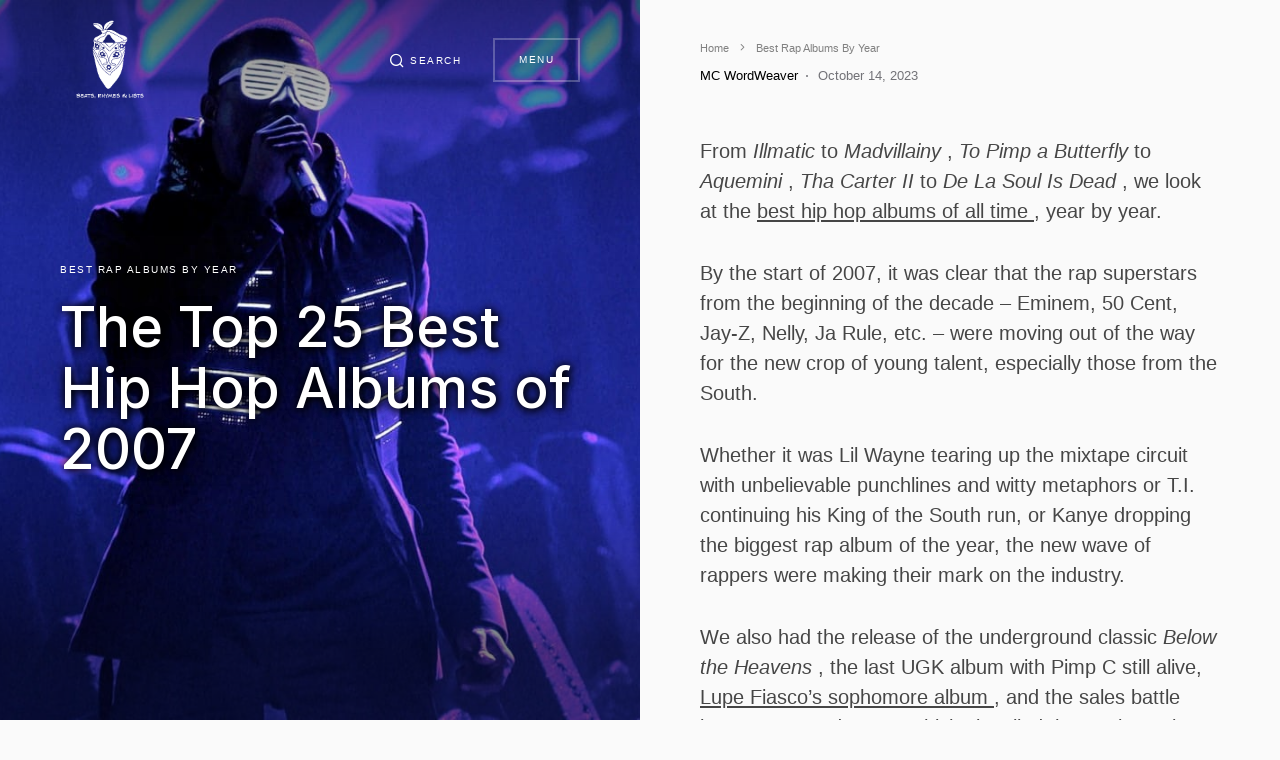

--- FILE ---
content_type: text/html; charset=UTF-8
request_url: https://beats-rhymes-lists.com/best-rap-albums-by-year/top-25-best-hip-hop-albums-of-2007/
body_size: 32873
content:
<!doctype html>
<html lang="en-US">
<head>
	<meta charset="UTF-8" />
	<meta name="viewport" content="width=device-width, initial-scale=1" />
	<link rel="profile" href="https://gmpg.org/xfn/11" />
	<meta name='robots' content='index, follow, max-image-preview:large, max-snippet:-1, max-video-preview:-1' />

	<!-- This site is optimized with the Yoast SEO plugin v21.6 - https://yoast.com/wordpress/plugins/seo/ -->
	<title>The Top 25 Best Hip Hop Albums of 2007 - Beats, Rhymes and Lists</title><link rel="preload" as="font" href="https://beats-rhymes-lists.com/wp-content/fonts/inter/UcCO3FwrK3iLTeHuS_nVMrMxCp50SjIw2boKoduKmMEVuI6fAZ9hjp-Ek-_0ew.woff" crossorigin><link rel="preload" as="font" href="https://beats-rhymes-lists.com/wp-content/themes/uppercase/assets/static/icon-fonts/icons.ttf" crossorigin><style id="wpr-usedcss">img.emoji{display:inline!important;border:none!important;box-shadow:none!important;height:1em!important;width:1em!important;margin:0 .07em!important;vertical-align:-.1em!important;background:0 0!important;padding:0!important}body{--wp--preset--color--black:#000000;--wp--preset--color--cyan-bluish-gray:#abb8c3;--wp--preset--color--white:#ffffff;--wp--preset--color--pale-pink:#f78da7;--wp--preset--color--vivid-red:#cf2e2e;--wp--preset--color--luminous-vivid-orange:#ff6900;--wp--preset--color--luminous-vivid-amber:#fcb900;--wp--preset--color--light-green-cyan:#7bdcb5;--wp--preset--color--vivid-green-cyan:#00d084;--wp--preset--color--pale-cyan-blue:#8ed1fc;--wp--preset--color--vivid-cyan-blue:#0693e3;--wp--preset--color--vivid-purple:#9b51e0;--wp--preset--color--blue:#59BACC;--wp--preset--color--green:#58AD69;--wp--preset--color--orange:#FFBC49;--wp--preset--color--red:#e32c26;--wp--preset--color--gray-100:#f8f9fb;--wp--preset--color--gray-200:#e9ecef;--wp--preset--color--secondary:#818181;--wp--preset--gradient--vivid-cyan-blue-to-vivid-purple:linear-gradient(135deg,rgba(6, 147, 227, 1) 0%,rgb(155, 81, 224) 100%);--wp--preset--gradient--light-green-cyan-to-vivid-green-cyan:linear-gradient(135deg,rgb(122, 220, 180) 0%,rgb(0, 208, 130) 100%);--wp--preset--gradient--luminous-vivid-amber-to-luminous-vivid-orange:linear-gradient(135deg,rgba(252, 185, 0, 1) 0%,rgba(255, 105, 0, 1) 100%);--wp--preset--gradient--luminous-vivid-orange-to-vivid-red:linear-gradient(135deg,rgba(255, 105, 0, 1) 0%,rgb(207, 46, 46) 100%);--wp--preset--gradient--very-light-gray-to-cyan-bluish-gray:linear-gradient(135deg,rgb(238, 238, 238) 0%,rgb(169, 184, 195) 100%);--wp--preset--gradient--cool-to-warm-spectrum:linear-gradient(135deg,rgb(74, 234, 220) 0%,rgb(151, 120, 209) 20%,rgb(207, 42, 186) 40%,rgb(238, 44, 130) 60%,rgb(251, 105, 98) 80%,rgb(254, 248, 76) 100%);--wp--preset--gradient--blush-light-purple:linear-gradient(135deg,rgb(255, 206, 236) 0%,rgb(152, 150, 240) 100%);--wp--preset--gradient--blush-bordeaux:linear-gradient(135deg,rgb(254, 205, 165) 0%,rgb(254, 45, 45) 50%,rgb(107, 0, 62) 100%);--wp--preset--gradient--luminous-dusk:linear-gradient(135deg,rgb(255, 203, 112) 0%,rgb(199, 81, 192) 50%,rgb(65, 88, 208) 100%);--wp--preset--gradient--pale-ocean:linear-gradient(135deg,rgb(255, 245, 203) 0%,rgb(182, 227, 212) 50%,rgb(51, 167, 181) 100%);--wp--preset--gradient--electric-grass:linear-gradient(135deg,rgb(202, 248, 128) 0%,rgb(113, 206, 126) 100%);--wp--preset--gradient--midnight:linear-gradient(135deg,rgb(2, 3, 129) 0%,rgb(40, 116, 252) 100%);--wp--preset--font-size--small:12px;--wp--preset--font-size--medium:20px;--wp--preset--font-size--large:24px;--wp--preset--font-size--x-large:42px;--wp--preset--font-size--regular:16px;--wp--preset--font-size--huge:30px;--wp--preset--spacing--20:0.44rem;--wp--preset--spacing--30:0.67rem;--wp--preset--spacing--40:1rem;--wp--preset--spacing--50:1.5rem;--wp--preset--spacing--60:2.25rem;--wp--preset--spacing--70:3.38rem;--wp--preset--spacing--80:5.06rem;--wp--preset--shadow--natural:6px 6px 9px rgba(0, 0, 0, .2);--wp--preset--shadow--deep:12px 12px 50px rgba(0, 0, 0, .4);--wp--preset--shadow--sharp:6px 6px 0px rgba(0, 0, 0, .2);--wp--preset--shadow--outlined:6px 6px 0px -3px rgba(255, 255, 255, 1),6px 6px rgba(0, 0, 0, 1);--wp--preset--shadow--crisp:6px 6px 0px rgba(0, 0, 0, 1)}:where(.is-layout-flex){gap:.5em}:where(.is-layout-grid){gap:.5em}:where(.wp-block-post-template.is-layout-flex){gap:1.25em}:where(.wp-block-post-template.is-layout-grid){gap:1.25em}:where(.wp-block-columns.is-layout-flex){gap:2em}:where(.wp-block-columns.is-layout-grid){gap:2em}:root{--cs-font-base-family:-apple-system,BlinkMacSystemFont,"Segoe UI",Roboto,Oxygen-Sans,Ubuntu,Cantarell,"Helvetica Neue",sans-serif;--cs-font-base-size:1.165rem;--cs-font-base-weight:400;--cs-font-base-style:normal;--cs-font-base-letter-spacing:normal;--cs-font-base-line-height:1.5;--cs-font-primary-family:-apple-system,BlinkMacSystemFont,"Segoe UI",Roboto,Oxygen-Sans,Ubuntu,Cantarell,"Helvetica Neue",sans-serif;--cs-font-primary-size:0.625rem;--cs-font-primary-weight:400;--cs-font-primary-style:normal;--cs-font-primary-letter-spacing:0.15em;--cs-font-primary-text-transform:uppercase;--cs-font-secondary-family:-apple-system,BlinkMacSystemFont,"Segoe UI",Roboto,Oxygen-Sans,Ubuntu,Cantarell,"Helvetica Neue",sans-serif;--cs-font-secondary-size:0.6875rem;--cs-font-secondary-weight:500;--cs-font-secondary-style:normal;--cs-font-secondary-letter-spacing:normal;--cs-font-secondary-text-transform:none;--cs-font-category-family:-apple-system,BlinkMacSystemFont,"Segoe UI",Roboto,Oxygen-Sans,Ubuntu,Cantarell,"Helvetica Neue",sans-serif;--cs-font-category-size:0.625rem;--cs-font-category-weight:500;--cs-font-category-style:normal;--cs-font-category-letter-spacing:0.15em;--cs-font-category-text-transform:uppercase;--cs-font-mixed-tile-category-family:var(--cs-font-category-family);--cs-font-mixed-tile-category-size:var(--cs-font-category-size);--cs-font-mixed-tile-category-weight:var(--cs-font-category-weight);--cs-font-mixed-tile-category-style:var(--cs-font-category-style);--cs-font-mixed-tile-category-letter-spacing:var(--cs-font-category-letter-spacing);--cs-font-mixed-tile-category-text-transform:var(--cs-font-category-text-transform);--cs-font-post-meta-family:-apple-system,BlinkMacSystemFont,"Segoe UI",Roboto,Oxygen-Sans,Ubuntu,Cantarell,"Helvetica Neue",sans-serif;--cs-font-post-meta-size:0.8125rem;--cs-font-post-meta-weight:400;--cs-font-post-meta-style:normal;--cs-font-post-meta-letter-spacing:normal;--cs-font-post-meta-text-transform:none;--cs-font-mixed-tile-post-meta-family:var(--cs-font-post-meta-family);--cs-font-mixed-tile-post-meta-size:var(--cs-font-post-meta-size);--cs-font-mixed-tile-post-meta-weight:var(--cs-font-post-meta-weight);--cs-font-mixed-tile-post-meta-style:var(--cs-font-post-meta-style);--cs-font-mixed-tile-post-meta-letter-spacing:var(--cs-font-post-meta-letter-spacing);--cs-font-mixed-tile-post-meta-text-transform:var(--cs-font-post-meta-text-transform);--cs-font-input-family:Inter;--cs-font-input-size:0.75rem;--cs-font-input-weight:400;--cs-font-input-style:normal;--cs-font-input-letter-spacing:normal;--cs-font-input-text-transform:none;--cs-font-post-subtitle-family:-apple-system,BlinkMacSystemFont,"Segoe UI",Roboto,Oxygen-Sans,Ubuntu,Cantarell,"Helvetica Neue",sans-serif;--cs-font-post-subtitle-weight:400;--cs-font-post-subtitle-size:1.25rem;--cs-font-post-subtitle-letter-spacing:normal;--cs-font-post-content-family:-apple-system,BlinkMacSystemFont,"Segoe UI",Roboto,Oxygen-Sans,Ubuntu,Cantarell,"Helvetica Neue",sans-serif;--cs-font-post-content-size:1.265rem;--cs-font-post-content-letter-spacing:normal;--cs-font-entry-summary-family:-apple-system,BlinkMacSystemFont,"Segoe UI",Roboto,Oxygen-Sans,Ubuntu,Cantarell,"Helvetica Neue",sans-serif;--cs-font-entry-summary-wegiht:400;--cs-font-entry-summary-size:1rem;--cs-font-entry-summary-letter-spacing:normal;--cs-font-entry-excerpt-family:-apple-system,BlinkMacSystemFont,"Segoe UI",Roboto,Oxygen-Sans,Ubuntu,Cantarell,"Helvetica Neue",sans-serif;--cs-font-entry-excerpt-weight:400;--cs-font-entry-excerpt-size:0.9375rem;--cs-font-entry-excerpt-letter-spacing:normal;--cs-font-mixed-tile-entry-excerpt-family:var(--cs-font-entry-excerpt-family);--cs-font-mixed-tile-entry-excerpt-size:1rem;--cs-font-mixed-tile-entry-excerpt-letter-spacing:var(--cs-font-entry-excerpt-letter-spacing);--cs-font-main-logo-family:Inter;--cs-font-main-logo-size:1.5rem;--cs-font-main-logo-weight:500;--cs-font-main-logo-style:normal;--cs-font-main-logo-letter-spacing:normal;--cs-font-main-logo-text-transform:uppercase;--cs-font-headings-family:Inter;--cs-font-headings-weight:500;--cs-font-headings-style:normal;--cs-font-headings-line-height:1.25;--cs-font-headings-letter-spacing:normal;--cs-font-headings-text-transform:none;--cs-font-section-headings-family:Inter;--cs-font-section-headings-size:1rem;--cs-font-section-headings-weight:500;--cs-font-section-headings-style:normal;--cs-font-section-headings-letter-spacing:normal;--cs-font-section-headings-text-transform:none;--cs-font-mixed-tile-headings-family:var(--cs-font-headings-family);--cs-font-mixed-tile-headings-weight:var(--cs-font-headings-weight);--cs-font-mixed-tile-headings-style:normal;--cs-font-mixed-tile-headings-line-height:var(--cs-font-headings-line-height);--cs-font-mixed-tile-headings-letter-spacing:var(--cs-font-headings-letter-spacing);--cs-font-mixed-tile-headings-text-transform:var(--cs-font-headings-text-transform);--cs-font-menu-family:Inter;--cs-font-menu-size:2.5rem;--cs-font-menu-weight:400;--cs-font-menu-style:normal;--cs-font-menu-letter-spacing:normal;--cs-font-menu-text-transform:none;--cs-font-submenu-family:Inter;--cs-font-submenu-size:1.5rem;--cs-font-submenu-weight:400;--cs-font-submenu-style:normal;--cs-font-submenu-letter-spacing:normal;--cs-font-submenu-text-transform:none;--cs-font-submenu-small-family:Inter;--cs-font-submenu-small-size:1rem;--cs-font-submenu-small-weight:400;--cs-font-submenu-small-style:normal;--cs-font-submenu-small-letter-spacing:normal;--cs-font-submenu-small-text-transform:none;--cs-font-extra-menu-family:Inter;--cs-font-extra-menu-size:1.5rem;--cs-font-secondarymenu-size:var(--cs-font-extra-menu-size);--cs-font-extra-menu-weight:400;--cs-font-extra-menu-style:normal;--cs-font-extra-menu-letter-spacing:normal;--cs-font-extra-menu-text-transform:none}@media (min-width:720px){.cs-entry__header .cs-entry__title{font-size:2.5rem}}.wp-block-embed__wrapper iframe{width:100%}@media only screen and (max-width:359px){#primary,.cs-content-area{padding-left:10px!important;padding-right:10px!important}.cs-entry__post-wrap{margin-left:0!important;margin-right:0!important}}@media (min-width:1020px){.styled-table{font-size:1.3rem!important}.streams-desktop{display:block!important}.streams-mobile{display:none!important}}@media (max-width:1019.99px){.styled-table{font-size:1rem!important}.streams-mobile{display:block!important}.streams-desktop{display:none!important}}.streams-mobile{display:none}.styled-table{border-collapse:collapse;margin:25px 0;font-family:sans-serif;overflow-wrap:break-word!important;box-shadow:0 0 20px rgba(0,0,0,.15)}.cs-menu .cs-show-wrapper>*,.cs-search .cs-show-wrapper>*{opacity:.9!important}.wp-block-embed__wrapper{margin-left:-20px;margin-right:-20px}h2.wp-block-heading{border-top:1px solid rgba(0,0,0,.09);font-size:1.215rem;line-height:45px;font-weight:600;color:#222}.header-wrapper{margin-left:40px;font-size:1.215rem;font-weight:600;position:relative}.entry-content p{font-weight:500}.header-text{text-rendering:optimizeLegibility;-webkit-font-smoothing:antialiased;cursor:auto;box-sizing:border-box;padding:0;border:0;font:inherit;vertical-align:baseline;align-self:center;margin:10px 0;line-height:65px}.vote-msg{display:inline-block;text-rendering:optimizeLegibility;-webkit-font-smoothing:antialiased;cursor:auto;box-sizing:border-box;margin:0;padding:0;border:0;font:inherit;vertical-align:baseline;color:#fff;text-align:center;padding:10px;width:100%;background-color:#58ad69;position:absolute;left:-50px;margin-right:-50px;top:85px;width:250px;z-index:99999}.header-count{display:inline-block;text-rendering:optimizeLegibility;-webkit-font-smoothing:antialiased;cursor:auto;box-sizing:border-box;margin:0;padding:0;border:0;font:inherit;vertical-align:baseline;color:#fff;text-align:center;margin-right:10px;line-height:65px;width:65px;background-color:#2271b1}.cs-entry__header,.cs-page-header-inner{top:-40px}h1.cs-entry__title{text-shadow:1px 1px 10px #000,1px 1px 10px #000}.btn{box-sizing:border-box;margin:0;overflow:visible;-webkit-appearance:button;font-family:var(--cs-font-primary-family),sans-serif;font-size:.8em;font-style:var(--cs-font-primary-style);letter-spacing:var(--cs-font-primary-letter-spacing);text-transform:var(--cs-font-primary-text-transform);display:inline-flex;align-items:center;justify-content:center;text-decoration:none;border:none;line-height:.8em;transition:.25s;box-shadow:none;padding:.75rem 1.5rem;border-radius:var(--cs-button-border-radius);background-color:var(--cs-color-button);color:var(--cs-color-button-contrast);cursor:pointer;margin-bottom:32px;margin-top:0;width:100%;color:#fff!important;font-weight:800!important;text-decoration:none!important;text-align:center}.vote-wrapper{--cs-color-button-hover:transparent;line-height:1.15;-webkit-text-size-adjust:100%;--ck-color-image-caption-background:#f7f7f7;--ck-color-image-caption-text:#333;--ck-color-mention-background:rgba(153, 0, 48, .1);--ck-color-mention-text:#990030;--ck-color-table-caption-background:#f7f7f7;--ck-color-table-caption-text:#333;--ck-highlight-marker-blue:#72ccfd;--ck-highlight-marker-green:#62f962;--ck-highlight-marker-pink:#fc7899;--ck-highlight-marker-yellow:#fdfd77;--ck-highlight-pen-green:#128a00;--ck-highlight-pen-red:#e71313;--ck-image-style-spacing:1.5em;--ck-inline-image-style-spacing:calc(var(--ck-image-style-spacing) / 2);--ck-todo-list-checkmark-size:1rem;font-family:Roboto,Arial,Helvetica,sans-serif;color:#000;font-weight:300;list-style:none;font-size:.6875rem;display:block;position:absolute;margin-bottom:-155px;top:-15px;left:-50px}.ready{-webkit-text-size-adjust:100%;--ck-color-image-caption-background:#f7f7f7;--ck-color-image-caption-text:#333;--ck-color-mention-background:rgba(153, 0, 48, .1);--ck-color-mention-text:#990030;--ck-color-table-caption-background:#f7f7f7;--ck-color-table-caption-text:#333;--ck-highlight-marker-blue:#72ccfd;--ck-highlight-marker-green:#62f962;--ck-highlight-marker-pink:#fc7899;--ck-highlight-marker-yellow:#fdfd77;--ck-highlight-pen-green:#128a00;--ck-highlight-pen-red:#e71313;--ck-image-style-spacing:1.5em;--ck-inline-image-style-spacing:calc(var(--ck-image-style-spacing) / 2);--ck-todo-list-checkmark-size:1rem;list-style:none;font-family:inherit;margin:0;overflow:visible;text-transform:none;cursor:pointer;background-color:transparent;border-width:0;padding:0;-webkit-appearance:button;display:flex;flex-direction:column;align-items:center;position:relative;font-size:.625rem;font-weight:400;line-height:1.25rem;color:#112d6d}.vote{-webkit-text-size-adjust:100%;--ck-color-image-caption-background:#f7f7f7;--ck-color-image-caption-text:#333;--ck-color-mention-background:rgba(153, 0, 48, .1);--ck-color-mention-text:#990030;--ck-color-table-caption-background:#f7f7f7;--ck-color-table-caption-text:#333;--ck-highlight-marker-blue:#72ccfd;--ck-highlight-marker-green:#62f962;--ck-highlight-marker-pink:#fc7899;--ck-highlight-marker-yellow:#fdfd77;--ck-highlight-pen-green:#128a00;--ck-highlight-pen-red:#e71313;--ck-image-style-spacing:1.5em;--ck-inline-image-style-spacing:calc(var(--ck-image-style-spacing) / 2);--ck-todo-list-checkmark-size:1rem;list-style:none;font-family:inherit;margin:0;overflow:visible;text-transform:none;cursor:pointer;background-color:transparent;border-width:0;padding:0;-webkit-appearance:button;display:flex;flex-direction:column;align-items:center;position:relative;font-size:.625rem;font-weight:400;line-height:1.25rem;color:#112d6d}.current{-webkit-text-size-adjust:100%;--ck-color-image-caption-background:#f7f7f7;--ck-color-image-caption-text:#333;--ck-color-mention-background:rgba(153, 0, 48, .1);--ck-color-mention-text:#990030;--ck-color-table-caption-background:#f7f7f7;--ck-color-table-caption-text:#333;--ck-highlight-marker-blue:#72ccfd;--ck-highlight-marker-green:#62f962;--ck-highlight-marker-pink:#fc7899;--ck-highlight-marker-yellow:#fdfd77;--ck-highlight-pen-green:#128a00;--ck-highlight-pen-red:#e71313;--ck-image-style-spacing:1.5em;--ck-inline-image-style-spacing:calc(var(--ck-image-style-spacing) / 2);--ck-todo-list-checkmark-size:1rem;list-style:none;font-family:inherit;margin:0;overflow:visible;text-transform:none;cursor:pointer;background-color:transparent;border-width:0;padding:0;-webkit-appearance:button;display:flex;flex-direction:column;align-items:center;position:relative;font-size:.625rem;font-weight:400;line-height:1.25rem;color:#112d6d}:root,[data-scheme=default],[site-data-scheme=default]{--cs-color-component-background:rgba(255, 255, 255, .8)}:root,[data-scheme=default]{--cs-color-secondary:#818181;--cs-color-button:#141414;--cs-color-button-contrast:#ffffff;--cs-color-button-hover:#333335;--cs-color-button-hover-contrast:#ffffff}[data-scheme=default] .cs-posts-area .cs-entry__outer:not([data-scheme=inverse]) .cs-entry__title a{--cs-color-base:#000000}[data-scheme=default] .cs-posts-area .cs-entry__outer:not([data-scheme=inverse]) .cs-entry__title a:hover{--cs-color-secondary:#818181}[data-scheme=default] .cs-content-area .cs-entry__outer:not([data-scheme=inverse]),[data-scheme=default] .cs-page-header-area:not([data-scheme=inverse]){--cs-color-category:#000000;--cs-color-category-hover:#818181;--cs-color-post-meta:#737378;--cs-color-post-meta-link:#000000;--cs-color-post-meta-link-hover:#818181}[data-scheme=inverse]{--cs-color-component-background:rgba(0, 0, 0, .5)}:root{--cs-image-border-radius:0px;--cs-button-border-radius:0px;--cs-input-border-radius:0px}@font-face{font-family:Inter;font-style:normal;font-weight:500;font-display:swap;src:url(https://beats-rhymes-lists.com/wp-content/fonts/inter/UcCO3FwrK3iLTeHuS_nVMrMxCp50SjIw2boKoduKmMEVuI6fAZ9hjp-Ek-_0ew.woff) format('woff');unicode-range:U+0000-00FF,U+0131,U+0152-0153,U+02BB-02BC,U+02C6,U+02DA,U+02DC,U+0304,U+0308,U+0329,U+2000-206F,U+2074,U+20AC,U+2122,U+2191,U+2193,U+2212,U+2215,U+FEFF,U+FFFD}[data-scheme=inverse]{--cs-color-button-contrast:#ffffff;--cs-color-button-hover:#333335;--cs-color-button-hover-contrast:#ffffff;--cs-color-button-seconary:transparent;--cs-color-button-secondary-contrast:#ffffff;--cs-color-button-secondary-border:rgba(255, 255, 255, .25);--cs-color-button-secondary-hover:#ffffff;--cs-color-button-secondary-hover-contrast:#000000;--cs-color-button-secondary-border-hover:rgba(255, 255, 255, .25);--cs-color-button-light:#333335;--cs-color-category:#ffffff;--cs-color-base:#ffffff;--cs-color-base-contrast:#000000;--cs-color-page-header-area:#494949;--cs-color-component-background:rgba(0, 0, 0, .5);--cs-color-overlay-background:0,0,0;--cs-color-overlay-background-gradient:rgba(0, 0, 0, .5);--cs-color-post-meta-link:#ffffff;--cs-palette-color-black:#FFFFFF;--cs-palette-color-white:#000000}dl,h1,h2,h4,h5,h6,p,ul{margin-top:0;margin-bottom:1rem}address{margin-bottom:1rem}body,caption{text-align:left}label{margin-bottom:.5rem}.cs-overlay-link a,article,figure,header,main,nav{display:block}address{line-height:inherit}progress{vertical-align:baseline}img{max-width:100%}.cs-entry__overlay,.cs-overlay-background,.cs-search__nav-form{position:relative}[class*=" cs-icon-"],[class^=cs-icon-],body,html{-moz-osx-font-smoothing:grayscale;-webkit-font-smoothing:antialiased}.cs-menu .cs-menu__nav-main .cs-menu__nav-inner>li,.cs-page-header-area{align-self:flex-start}body{counter-reset:number-post}:root{--cs-common-border-radius:0;--cs-primary-border-radius:0;--cs-secondary-border-radius:50%;--cs-image-border-radius:0;--cs-input-border-radius:0;--cs-button-border-radius:0;--cs-header-height:120px;--cs-entry-content-width:640px}:root,[site-data-scheme=default]{--cs-color-site-background:#fafafa}:root,[data-scheme=default]{--cs-color-contrast-50:#f8f9fa;--cs-color-contrast-100:#f8f9fa;--cs-color-contrast-200:#e9ecef;--cs-color-contrast-300:#dee2e6;--cs-color-contrast-400:#ced4da;--cs-color-contrast-500:#adb5bd;--cs-color-contrast-600:#6c757d;--cs-color-contrast-700:#495057;--cs-color-contrast-800:#343a40;--cs-color-contrast-900:#212529;--cs-color-button:#141414;--cs-color-button-contrast:#ffffff;--cs-color-button-hover:#333335;--cs-color-button-hover-contrast:#ffffff;--cs-color-button-seconary:transparent;--cs-color-button-secondary-contrast:#000000;--cs-color-button-secondary-border:rgba(0, 0, 0, .25);--cs-color-button-secondary-hover:#000000;--cs-color-button-secondary-hover-contrast:#ffffff;--cs-color-button-secondary-border-hover:rgba(0, 0, 0, .25);--cs-color-button-light:#f8f9fa;--cs-color-button-light-contrast:#000000;--cs-color-category:#000000;--cs-color-category-hover:#818181;--cs-color-base:rgba(0, 0, 0, .72);--cs-color-base-contrast:#ffffff;--cs-color-secondary:#818181;--cs-color-page-header-area:#e9ecef;--cs-color-component-background:rgba(255, 255, 255, .8);--cs-color-overlay-background:187,187,188;--cs-color-overlay-background-gradient:rgba(255, 255, 255, .8);--cs-color-post-meta:#737378;--cs-color-post-meta-link:#000000;--cs-color-post-meta-link-hover:#818181;--cs-palette-color-blue:#59BACC;--cs-palette-color-green:#58AD69;--cs-palette-color-orange:#FFBC49;--cs-palette-color-red:#e32c26;--cs-palette-color-black:#000000;--cs-palette-color-white:#FFFFFF;--cs-palette-color-secondary:#818181;--cs-palette-color-gray-50:#f8f9fa;--cs-palette-color-gray-100:#f8f9fa;--cs-palette-color-gray-200:#e9ecef}[data-scheme=inverse]{--cs-color-contrast-50:rgba(255, 255, 255, .1);--cs-color-contrast-100:rgba(255, 255, 255, .1);--cs-color-contrast-200:rgba(255, 255, 255, .2);--cs-color-contrast-300:rgba(255, 255, 255, .3);--cs-color-contrast-400:rgba(255, 255, 255, .4);--cs-color-contrast-500:rgba(255, 255, 255, .5);--cs-color-contrast-600:rgba(255, 255, 255, .6);--cs-color-contrast-700:rgba(255, 255, 255, .7);--cs-color-contrast-800:rgba(255, 255, 255, .8);--cs-color-contrast-900:rgba(255, 255, 255, .9);--cs-color-button:#000000;--cs-color-button-light-contrast:rgba(255, 255, 255, .85);--cs-color-category-hover:rgba(255, 255, 255, .6);--cs-color-secondary:rgba(255, 255, 255, .6);--cs-color-post-meta:rgba(255, 255, 255, .8);--cs-color-post-meta-link-hover:rgba(255, 255, 255, .6);--cs-palette-color-secondary:rgba(255, 255, 255, .85);--cs-palette-color-gray-50:rgba(255, 255, 255, .1);--cs-palette-color-gray-100:rgba(255, 255, 255, .1);--cs-palette-color-gray-200:rgba(255, 255, 255, .2)}[data-scheme]{color:var(--cs-color-base)}@font-face{font-family:cs-icons;src:url("https://beats-rhymes-lists.com/wp-content/themes/uppercase/assets/static/icon-fonts/icons.ttf") format("truetype"),url("https://beats-rhymes-lists.com/wp-content/themes/uppercase/assets/static/icon-fonts/icons.woff") format("woff"),url("https://beats-rhymes-lists.com/wp-content/themes/uppercase/assets/static/icon-fonts/icons.svg#icons") format("svg");font-weight:400;font-style:normal;font-display:swap}[class*=" cs-icon-"],[class^=cs-icon-]{font-family:cs-icons!important;speak:none;font-style:normal;font-weight:400;font-variant:normal;text-transform:none;line-height:1}.cs-icon-search:before{content:""}.cs-icon-x:before{content:""}*,::after,::before{box-sizing:border-box}html{font-family:sans-serif;line-height:1.15;-webkit-text-size-adjust:100%;-webkit-tap-highlight-color:transparent}body{margin:0;font-family:-apple-system,BlinkMacSystemFont,"Segoe UI",Roboto,"Helvetica Neue",Arial,"Noto Sans",sans-serif,"Apple Color Emoji","Segoe UI Emoji","Segoe UI Symbol","Noto Color Emoji";font-size:1rem;font-weight:400;line-height:1.5;color:#000;background-color:#fff}.cs-breadcrumbs a:hover,.entry-content p>a:focus,.entry-content p>a:hover,.entry-content>a:focus,.entry-content>a:hover,.entry-content>p>em>a:focus,.entry-content>p>em>a:hover,.entry-content>ul li>a:focus,.entry-content>ul li>a:hover,a,a:hover{color:var(--cs-color-base);text-decoration:none}a{background-color:transparent}.cs-menu__inner,.cs-page-header-item,.cs-search{overflow-y:hidden;scrollbar-width:none;scrollbar-color:var(--cs-color-contrast-500)}address{font-style:normal}.cs-main-content .entry-content>:last-child,ul ul{margin-bottom:0}dt{font-weight:700}figure{margin:0 0 1rem}img,svg{vertical-align:middle}a{transition:color .25s}a:not([href]),a:not([href]):hover{color:inherit;text-decoration:none}code{font-family:SFMono-Regular,Menlo,Monaco,Consolas,"Liberation Mono","Courier New",monospace;font-size:1em}img{border-style:none;height:auto}svg{overflow:hidden}caption{padding-top:.75rem;padding-bottom:.75rem;color:#6c757d;caption-side:bottom}label{display:inline-block}button{border-radius:0}button:focus{outline:-webkit-focus-ring-color auto 5px}button,input{margin:0;font-family:inherit;font-size:inherit;line-height:inherit}button,input{overflow:visible}button{text-transform:none}[type=button],[type=submit],button{-webkit-appearance:button}[type=button]:not(:disabled),[type=submit]:not(:disabled),button:not(:disabled){cursor:pointer}[type=button]::-moz-focus-inner,[type=submit]::-moz-focus-inner,button::-moz-focus-inner{padding:0;border-style:none}input[type=time]{-webkit-appearance:listbox}[type=number]::-webkit-inner-spin-button,[type=number]::-webkit-outer-spin-button{height:auto}[type=search]{outline-offset:-2px;-webkit-appearance:none}[type=search]::-webkit-search-decoration{-webkit-appearance:none}::-webkit-file-upload-button{font:inherit;-webkit-appearance:button}template{display:none}[hidden]{display:none!important}html{font-size:16px;font-family:var(--cs-font-base-family)}body{font-family:var(--cs-font-base-family),sans-serif;font-size:var(--cs-font-base-size);font-weight:var(--cs-font-base-weight);font-style:var(--cs-font-base-style);line-height:var(--cs-font-base-line-height);letter-spacing:var(--cs-font-base-letter-spacing)}caption{font-style:var(--cs-font-secondary-style)}h1,h2,h4,h5,h6{line-height:var(--cs-font-headings-line-height);font-family:var(--cs-font-headings-family),sans-serif}h1,h2,h4,h5,h6{margin-bottom:1rem;word-wrap:break-word;font-weight:var(--cs-font-headings-weight);text-transform:var(--cs-font-headings-text-transform);letter-spacing:var(--cs-font-headings-letter-spacing)}h1{font-size:3rem}h2{font-size:1.65rem}h4{font-size:1.5rem}h5{font-size:1.25rem}h6{font-size:1rem}caption{font-family:var(--cs-font-secondary-family),sans-serif;font-size:var(--cs-font-secondary-size);font-weight:var(--cs-font-secondary-weight);letter-spacing:var(--cs-font-secondary-letter-spacing);text-transform:var(--cs-font-secondary-text-transform)}.cs-section-heading{font-family:var(--cs-font-section-headings-family),sans-serif;font-size:var(--cs-font-section-headings-size);font-weight:var(--cs-font-section-headings-weight);font-style:var(--cs-font-section-headings-style);letter-spacing:var(--cs-font-section-headings-letter-spacing);text-transform:var(--cs-font-section-headings-text-transform);margin-bottom:0}.cs-main-content .entry-content>*{margin-top:32px;margin-bottom:32px}.cs-main-content .entry-content>:first-child{margin-top:0}.cs-main-content .entry-content>:last-child:after{content:"";clear:both;display:table}.cs-main-content .entry-content>h1:not(:first-child),.cs-main-content .entry-content>h2:not(:first-child),.cs-main-content .entry-content>h4:not(:first-child),.cs-main-content .entry-content>h5:not(:first-child),.cs-main-content .entry-content>h6:not(:first-child){margin-top:64px}.cs-main-content .entry-content .entry-content{margin:inherit;max-width:inherit;padding:inherit}.entry-content{line-height:var(--cs-font-base-line-height)}.entry-content p>a,.entry-content>a,.entry-content>p>em>a,.entry-content>ul li>a{color:var(--cs-color-base);text-decoration:underline}.entry-content code{background-color:var(--cs-color-contrast-50)}.entry-content iframe,.entry-content object,.entry-content video{max-width:100%;overflow:hidden}.cs-header .cs-entry__post-meta:not(:first-child),.cs-search__posts-wrapper .cs-entry__content:not(:first-child){margin-top:0}button:hover,input[type=button]:hover,input[type=submit]:hover{background-color:var(--cs-color-button-hover);color:var(--cs-color-button-hover-contrast)}@media (min-width:600px){.cs-main-content .entry-content>*{margin-top:32px;margin-bottom:32px}.cs-main-content .entry-content .entry-content{margin:inherit;max-width:inherit;padding:inherit}}.cs-menu .cs-menu__nav .cs-menu__nav-inner>.menu-item>a{font-family:var(--cs-font-menu-family),sans-serif;font-size:var(--cs-font-menu-size);font-weight:var(--cs-font-menu-weight);font-style:var(--cs-font-menu-style);letter-spacing:var(--cs-font-menu-letter-spacing);text-transform:var(--cs-font-menu-text-transform)}.cs-header.cs-header-secondary,.cs-header.cs-header-secondary .cs-col-left{max-width:var(--cs-entry-content-width)}button:focus,button:hover,input[type=button]:focus,input[type=button]:hover,input[type=submit]:focus,input[type=submit]:hover{outline:0}.cs-search .cs-section-heading{margin-bottom:2rem}.cs-header__menu-toggle,button,input[type=button],input[type=submit]{font-family:var(--cs-font-primary-family),sans-serif;font-size:var(--cs-font-primary-size);font-weight:var(--cs-font-primary-weight);font-style:var(--cs-font-primary-style);letter-spacing:var(--cs-font-primary-letter-spacing);text-transform:var(--cs-font-primary-text-transform)}.cs-overlay-background{display:flex;flex-direction:column}.cs-overlay-background.cs-overlay-transparent:after,.cs-overlay-background.cs-overlay-transparent:before{opacity:0!important}.cs-overlay-link{display:flex;position:absolute;left:0;top:0;right:0;bottom:0;width:100%;height:100%;z-index:1}.cs-overlay-ratio{position:relative;display:flex;flex-direction:column}.cs-overlay-ratio:not(.cs-ratio-original) .cs-overlay-background{position:absolute;left:0;top:0;right:0;bottom:0;width:100%;height:100%;overflow:hidden}.cs-overlay-ratio:not(.cs-ratio-original) .cs-overlay-background img{width:100%;height:100%;-o-object-fit:cover;object-fit:cover}.cs-overlay-ratio:not(.cs-ratio-original):before{content:"";display:table;box-sizing:border-box;width:0}.cs-ratio-landscape:before{padding-bottom:75%}.cs-ratio-square:before{padding-bottom:100%}.cs-entry__inner.cs-entry__overlay .cs-overlay-background:after,.cs-entry__inner.cs-entry__overlay .cs-overlay-background:before{opacity:0}button,input[type=button],input[type=submit]{display:inline-flex;align-items:center;justify-content:center;text-decoration:none;border:none;border-radius:var(--cs-button-border-radius);line-height:1rem;transition:.25s;box-shadow:none;cursor:pointer;padding:.75rem 1.5rem;border-radius:var(--cs-button-border-radius);background-color:var(--cs-color-button);color:var(--cs-color-button-contrast)}input[type=email],input[type=number],input[type=password],input[type=search],input[type=time],input[type=url]{display:block;width:100%;line-height:var(--cs-font-input-line-height);color:var(--cs-color-base);background-color:var(--cs-color-site-background);border:1px solid var(--cs-color-contrast-200);box-shadow:none;min-height:40px;padding:.3125rem .75rem;border-radius:var(--cs-input-border-radius);font-family:var(--cs-font-input-family),sans-serif;font-size:var(--cs-font-input-size);font-weight:var(--cs-font-input-weight);font-style:var(--cs-font-input-style);letter-spacing:var(--cs-font-input-letter-spacing);text-transform:var(--cs-font-input-text-transform)}label{font-family:var(--cs-font-secondary-family),sans-serif;font-size:var(--cs-font-secondary-size);font-weight:var(--cs-font-secondary-weight);font-style:var(--cs-font-secondary-style);letter-spacing:var(--cs-font-secondary-letter-spacing);text-transform:var(--cs-font-secondary-text-transform)}input[type=email]:focus,input[type=number]:focus,input[type=password]:focus,input[type=search]:focus,input[type=time]:focus,input[type=url]:focus{outline:0;box-shadow:none}input[type=email]:focus::-moz-placeholder,input[type=number]:focus::-moz-placeholder,input[type=password]:focus::-moz-placeholder,input[type=search]:focus::-moz-placeholder,input[type=time]:focus::-moz-placeholder,input[type=url]:focus::-moz-placeholder{opacity:.5}input[type=email]:focus:-ms-input-placeholder,input[type=number]:focus:-ms-input-placeholder,input[type=password]:focus:-ms-input-placeholder,input[type=search]:focus:-ms-input-placeholder,input[type=time]:focus:-ms-input-placeholder,input[type=url]:focus:-ms-input-placeholder{opacity:.5}input[type=email]:focus::placeholder,input[type=number]:focus::placeholder,input[type=password]:focus::placeholder,input[type=search]:focus::placeholder,input[type=time]:focus::placeholder,input[type=url]:focus::placeholder{opacity:.5}input[type=email]::-moz-placeholder,input[type=number]::-moz-placeholder,input[type=password]::-moz-placeholder,input[type=search]::-moz-placeholder,input[type=time]::-moz-placeholder,input[type=url]::-moz-placeholder{color:var(--cs-color-base);-moz-transition:.25s;transition:.25s}input[type=email]:-ms-input-placeholder,input[type=number]:-ms-input-placeholder,input[type=password]:-ms-input-placeholder,input[type=search]:-ms-input-placeholder,input[type=time]:-ms-input-placeholder,input[type=url]:-ms-input-placeholder{color:var(--cs-color-base);-ms-transition:.25s;transition:.25s}input[type=email]::placeholder,input[type=number]::placeholder,input[type=password]::placeholder,input[type=search]::placeholder,input[type=time]::placeholder,input[type=url]::placeholder{color:var(--cs-color-base);transition:.25s}input[type=search]::-webkit-search-cancel-button,input[type=search]::-webkit-search-decoration,input[type=search]::-webkit-search-results-button,input[type=search]::-webkit-search-results-decoration{display:none}.cs-menu .cs-menu__nav ul{margin:0;padding:0;list-style:none}.cs-header__inner{display:flex;min-height:var(--cs-header-height)}body{background:var(--cs-color-site-background);overflow-x:hidden}@media (min-width:1020px){.cs-header.cs-header-primary{position:fixed;width:50%;top:0;left:0;padding:0 60px}}.cs-header{width:100%;z-index:11}.cs-header.cs-header-primary{transition:opacity .25s}.cs-header.cs-header-secondary{margin:auto}.cs-header.cs-header-secondary .cs-header__inner{flex-direction:column}.cs-header.cs-header-secondary .cs-header__inner .cs-col-left{order:2;flex:auto}.cs-header.cs-header-secondary .cs-header__inner .cs-col-right{padding-top:10px;padding-bottom:10px}.cs-header__inner{position:relative;justify-content:space-between;align-items:stretch;transition:.25s}.cs-header__inner-desktop{display:flex}.cs-header__col{display:flex;align-items:center;flex:1;transition:.25s}.cs-header__col>:not(:first-child){margin-left:1rem}.cs-header__col.cs-col-right{justify-content:flex-end}.cs-header__col.cs-col-right:not(:only-child){padding-left:10px}.cs-header__col.cs-col-left:not(:only-child){padding-right:10px}.cs-header__col.cs-col-left .cs-header__col-inner{width:100%}.cs-header__col-inner{display:flex;flex-direction:column}.cs-header__col-inner .cs-breadcrumbs{display:flex;align-items:center}@media screen and (min-width:1366px){.cs-header__col-inner{flex-direction:row;justify-content:space-between}.cs-header__col-inner>:not(:first-child){margin-left:1rem}}.cs-header__menu-toggle{display:inline-flex;align-items:center;justify-content:center;text-decoration:none;border:none;border-radius:var(--cs-button-border-radius);line-height:1rem;transition:.25s;box-shadow:none;cursor:pointer;padding:.75rem 1.5rem;border-radius:auto;background-color:var(--cs-color-button-seconary);color:var(--cs-color-button-secondary-contrast);border:2px solid var(--cs-color-button-secondary-border)}.cs-header__menu-toggle:focus,.cs-header__menu-toggle:hover{outline:0}.cs-header__menu-toggle:hover{background-color:var(--cs-color-button-secondary-hover);color:var(--cs-color-button-secondary-hover-contrast);border:2px solid var(--cs-color-button-secondary-border-hover)}.cs-header__logo{display:block;color:var(--cs-color-base);font-family:var(--cs-font-main-logo-family),sans-serif;font-size:var(--cs-font-main-logo-size);font-weight:var(--cs-font-main-logo-weight);font-style:var(--cs-font-main-logo-style);letter-spacing:var(--cs-font-main-logo-letter-spacing);text-transform:var(--cs-font-main-logo-text-transform)}.cs-header__search-toggle:hover,.cs-search__nav-form button:hover i{color:var(--cs-color-secondary)}.cs-header__search-toggle{font-family:var(--cs-font-primary-family),sans-serif;font-size:var(--cs-font-primary-size);font-weight:var(--cs-font-primary-weight);letter-spacing:var(--cs-font-primary-letter-spacing);text-transform:var(--cs-font-primary-text-transform);font-style:var(--cs-font-primary-style)}.cs-header__logo.cs-logo-default,[data-scheme=inverse] .cs-header__logo.cs-logo-dark{display:none}[data-scheme=inverse] .cs-header__logo.cs-logo-default{display:block}.cs-header__logo img{display:block;max-width:100%;width:auto;max-height:calc(var(--cs-header-height) - 20px)}.cs-header__search-label{display:none}.cs-header__search-toggle{display:flex;align-items:center;justify-content:center;cursor:pointer;transition:.25s}.cs-menu,.cs-search{top:0;z-index:10;font-family:inter,sans-serif;right:0;bottom:0;left:0}.cs-header__search-toggle .cs-icon{margin-right:.25rem;font-size:1rem}.cs-search{display:none;position:absolute;width:100%;padding:140px 20px 40px}.cs-search::-webkit-scrollbar{width:5px}.cs-search::-webkit-scrollbar-thumb{background-color:var(--cs-color-contrast-500)}.cs-search__nav-form button{position:absolute;top:0;width:40px;height:100%;display:flex;align-items:center;justify-content:flex-end;padding:0;color:var(--cs-color-base);background-color:transparent;cursor:pointer;border:none;outline:0}.cs-search__nav-form button i{font-size:1.5rem;transition:.25s}.cs-search__nav-form .cs-search__group{position:relative;padding:0 50px 0 0}.cs-search__nav-form .cs-search__group:before{content:"";position:absolute;bottom:0;left:0;height:1px;width:0;background-color:var(--cs-color-base);transition:.3s linear}.cs-search__nav-form .cs-search__input{width:100%;height:50px;padding:20px 0;font-size:1.5rem;line-height:1;border:none;background:0 0;color:var(--cs-color-base);outline:0;-webkit-appearance:none;-moz-appearance:none;appearance:none;transition:.25s}.cs-search__nav-form .cs-search__close{right:0}.cs-search__posts{padding-top:5rem}.cs-search__posts-wrapper{display:grid;grid-template-columns:repeat(auto-fit,minmax(200px,1fr));grid-gap:40px}.cs-menu .cs-menu__nav .cs-menu__nav-inner>.menu-item,.cs-search__posts-wrapper .cs-entry__outer{display:flex}.cs-search__posts-wrapper .cs-entry__thumbnail{flex:none;align-self:flex-start;width:70px;margin-right:1rem;overflow:hidden}.cs-search__posts-wrapper .cs-entry__thumbnail img{border-radius:0}.cs-search__posts-wrapper .cs-entry__content{display:flex;flex-direction:column;justify-content:center}.cs-search__posts-wrapper .cs-entry__title{font-size:1rem}.cs-search__posts-wrapper .cs-entry__title:not(:first-child){margin-top:.25rem}.cs-search__posts-wrapper .cs-entry__title a:hover{color:var(--cs-color-base);text-decoration:underline}.cs-menu .cs-show-wrapper>*,.cs-search .cs-show-wrapper>*{opacity:0;transition:.3s linear}.cs-menu{display:none;position:absolute;width:100%;padding:140px 0 40px}.cs-menu__inner{display:flex;flex-direction:column;height:100%;padding:0 20px}.cs-menu__inner::-webkit-scrollbar{width:5px}.cs-menu__inner::-webkit-scrollbar-thumb{background-color:var(--cs-color-contrast-500)}.cs-menu .cs-menu__nav a{display:inline-flex;align-items:flex-start;transition:.25s}.cs-menu .cs-menu__nav .cs-menu__nav-inner>.menu-item>a{line-height:1;font-size:1.5rem;padding:8px 0}.cs-menu .cs-menu__nav .cs-menu__nav-inner>.menu-item>a>span{display:flex;align-items:flex-start;line-height:1}.cs-menu .cs-menu__nav .cs-menu__nav-inner .menu-item{padding-top:0;cursor:pointer}.cs-menu .cs-menu__nav-horizontal .cs-menu__nav-inner>.menu-item>a:after{display:none}.cs-menu .cs-menu__nav-horizontal .cs-menu__nav-inner>.menu-item>a{font-family:var(--cs-font-extra-menu-family),sans-serif;font-size:var(--cs-font-extra-menu-size);font-weight:var(--cs-font-extra-menu-weight);font-style:var(--cs-font-extra-menu-style);letter-spacing:var(--cs-font-extra-menu-letter-spacing);text-transform:var(--cs-font-extra-menu-text-transform)}.cs-menu .cs-menu__nav-main .cs-menu__nav-inner{display:inline-flex;flex-direction:column}.cs-menu .cs-menu__nav-main .cs-menu__nav-inner>li:not(:first-child){margin-top:.25rem}.cs-menu .cs-menu__nav-horizontal:not(:first-child){margin-top:auto;padding-top:40px}.cs-menu .cs-menu__nav-horizontal .cs-menu__nav-inner{display:flex;flex-wrap:wrap}.cs-menu .cs-menu__nav-horizontal .cs-menu__nav-inner>.menu-item>a{font-size:1rem;padding-right:0}.cs-menu .cs-menu__nav-horizontal .menu-item:not(:last-child){margin-right:1.5rem}.cs-entry__post-related,.cs-entry__wrap:not(:first-child),.entry-content:not(:first-child){margin-top:3rem}.cs-page-header-background__inner.cs-active-prev-next{opacity:1}.entry-content{font-family:var(--cs-font-post-content-family),sans-serif;font-size:var(--cs-font-post-content-size);letter-spacing:var(--cs-font-post-content-letter-spacing)}.entry-content:after,.entry-content:before{content:"";display:table;clear:both}@media (min-width:1020px){.cs-header.cs-header-secondary{max-width:100%}.cs-menu,.cs-search{position:fixed;width:50%}.cs-menu .cs-menu__nav .cs-menu__nav-inner>.menu-item>a{font-size:var(--cs-font-menu-size)}.cs-menu .cs-menu__nav-horizontal .cs-menu__nav-inner>.menu-item>a{font-size:var(--cs-font-secondarymenu-size)}.single .cs-entry__container{grid-template-columns:minmax(0,var(--cs-entry-content-width));justify-content:center}}.single .cs-entry__container{display:grid;grid-template-columns:minmax(0,var(--cs-entry-content-width));justify-content:center}.cs-site-primary>.cs-site-content{z-index:2}.cs-main-content{position:relative;display:grid;max-width:100%;grid-template-columns:minmax(0,1fr)}.cs-site-content{position:relative;z-index:1}.cs-page-header-area{position:relative;display:flex;height:100vh}.cs-page-header-item{position:relative;flex:1;display:flex;flex-direction:column;height:100%;padding-left:20px;padding-right:20px;padding-bottom:20px}.cs-page-header-inner,.cs-page-header-overlay{padding-bottom:50px;position:relative;flex-direction:column;display:flex}.cs-page-header-item::-webkit-scrollbar{width:5px}.cs-page-header-item::-webkit-scrollbar-thumb{background-color:var(--cs-color-contrast-500)}.cs-page-header-inner{margin-top:auto;padding-top:40px;opacity:1;transition:.5s;z-index:2}.cs-page-header-overlay{background-color:var(--cs-color-page-header-area);width:100%}.cs-page-header-background{position:absolute;top:0;right:0;bottom:0;left:0;width:100%;height:100%}.cs-page-header-background:after,.cs-page-header-background:before{content:"";position:absolute;top:0;right:0;bottom:0;left:0;width:100%;height:100%;z-index:1}.cs-page-header-background.cs-overlay-gradient-top:after{background:linear-gradient(180deg,var(--cs-color-overlay-background-gradient),transparent 33%)}.cs-page-header-background.cs-overlay-gradient-bottom:before{background:linear-gradient(180deg,transparent 67%,var(--cs-color-overlay-background-gradient) 90%)}.cs-page-header-background img{display:block;width:100%;height:100%;-o-object-fit:cover;object-fit:cover;-o-object-position:center;object-position:center}.cs-page-header-background__inner{position:absolute;top:0;right:0;bottom:0;left:0;width:100%;height:100%;opacity:0;transition:.4s;overflow-x:hidden}.cs-page-header-background__inner img{transition:.4s}.cs-page-header-background__inner.cs-active-prev-next img{filter:blur(30px)}.cs-page-header-background__inner.cs-page-header-background__inner-current img{filter:blur(0)}.cs-content-area{position:relative;padding:0 20px 40px}.cs-content-item{width:var(--cs-entry-content-width);max-width:100%;margin-top:1rem;margin-right:auto;margin-left:auto}.cs-component,.cs-component input{background-color:var(--cs-color-component-background)}.cs-entry__title{font-family:var(--cs-font-headings-family),sans-serif;font-weight:var(--cs-font-headings-weight);text-transform:var(--cs-font-headings-text-transform);letter-spacing:var(--cs-font-headings-letter-spacing);line-height:var(--cs-font-headings-line-height)}.cs-entry__inner:not(:first-child),.cs-section-heading+.cs-posts-area{margin-top:1.5rem}.cs-entry__author,.cs-entry__author-inner:not(:first-child){border-top:1px solid var(--cs-color-contrast-200)}.cs-entry__header{position:relative;height:100%}.cs-entry__header .cs-entry__title{line-height:1.1;font-size:2.5rem}.cs-entry__header .cs-entry__title:not(:first-child){margin-top:1.25rem}.cs-entry__header-inner{height:100%;z-index:1}.cs-entry__header-info{position:relative;display:flex;flex-direction:column;justify-content:flex-end;max-width:100%;height:100%;width:100%;margin:0 auto}.cs-entry__content,.cs-entry__header-info .cs-entry__header-info-inner{position:relative}.cs-entry__header-info .cs-entry__header-description{position:relative;width:100%;opacity:0;visibility:hidden;transition:.25s}.cs-entry__post-meta>:not(:last-child):before{transform:translateY(-50%);width:2px;height:2px;background-color:var(--cs-color-post-meta);content:"";top:50%}.cs-entry__header-info .cs-entry__header-description.cs-active-prev-next{opacity:1;visibility:visible;transition:.6s}.cs-entry__thumbnail a{display:block;width:100%;height:100%}.cs-entry__thumbnail img{width:100%;border-radius:var(--cs-image-border-radius)}.cs-entry__title{margin-bottom:0;word-break:break-word;font-size:1.25rem}.cs-entry__title:not(:first-child){margin-top:1rem}.cs-entry__title:first-child{margin-top:0}.cs-entry__title a{text-decoration:none;color:var(--cs-color-base);transition:.25s}.cs-entry__title a:hover{color:var(--cs-color-secondary)}.cs-entry__post-meta:not(:first-child){margin-top:1rem}.cs-entry__post-meta{display:flex;align-items:center;flex-wrap:wrap;font-family:var(--cs-font-post-meta-family),sans-serif;font-size:var(--cs-font-post-meta-size);font-weight:var(--cs-font-post-meta-weight);font-style:var(--cs-font-post-meta-style);letter-spacing:var(--cs-font-post-meta-letter-spacing);text-transform:var(--cs-font-post-meta-text-transform);color:var(--cs-color-post-meta);transition:.25s}.cs-entry__post-meta a{color:var(--cs-color-post-meta-link);font-size:inherit;transition:.25s}.cs-entry__post-meta a:hover{color:var(--cs-color-post-meta-link-hover)}.cs-entry__post-meta>*{display:flex}.cs-entry__post-meta>:not(:last-child){position:relative;margin-right:10px;padding-right:10px}.cs-entry__post-meta>:not(:last-child):before{position:absolute;right:0;border-radius:50%}.cs-search__inner{position:relative}.cs-entry__post-meta .cs-meta-author{display:flex;align-items:center;flex-wrap:wrap}.cs-entry__post-meta .cs-meta-author>:not(:last-child){margin-right:8px}.cs-entry__post-meta .cs-meta-author .cs-author{font-weight:500}.cs-entry__post-meta .cs-meta-author-inner{display:flex;align-items:center}.cs-entry__post-meta .cs-meta-author-inner>:not(:last-child){margin-right:5px}.cs-entry__post-meta .cs-meta-category{font-family:var(--cs-font-category-family),sans-serif;font-size:var(--cs-font-category-size);font-weight:var(--cs-font-category-weight);font-style:var(--cs-font-category-style);letter-spacing:var(--cs-font-category-letter-spacing);text-transform:var(--cs-font-category-text-transform)}.cs-entry__post-meta .cs-meta-category .post-categories{margin:0;padding:0;list-style:none;display:inline-block}.cs-entry__post-meta .cs-meta-category .post-categories li{display:inline-block;position:relative;line-height:1}.cs-entry__post-meta .cs-meta-category .post-categories li:not(:last-child){padding-right:4px}.cs-entry__post-meta .cs-meta-category .post-categories li:not(:last-child):after{content:",";position:absolute;bottom:0;right:0}.cs-entry__post-meta .cs-meta-category .post-categories a{color:var(--cs-color-category)}.cs-entry__post-meta .cs-meta-category .post-categories a:hover{color:var(--cs-color-category-hover)}.cs-author{display:flex;flex-wrap:wrap;align-items:center}.cs-entry__author-position{color:var(--cs-color-secondary)}.cs-entry__post-related .cs-section-heading{margin-bottom:2rem}.cs-entry__post-related .cs-entry__post-wrap{display:flex;flex-wrap:wrap;margin-right:-20px;margin-left:-20px}.cs-entry__post-related .cs-entry{position:relative;width:100%;padding-right:20px;padding-left:20px;flex:0 0 100%;max-width:100%}.cs-entry__post-related .cs-entry:not(:first-child){margin-top:2rem}.cs-entry__author{border-bottom:1px solid var(--cs-color-contrast-200)}.cs-entry__author:last-child{border-bottom:0}.cs-entry__author:not(:first-child){margin-top:3rem}.cs-entry__author-inner{display:flex;align-items:center;flex-direction:column;padding:2rem 0}.cs-entry__author-photo img{display:block;height:100%;border-radius:var(--cs-secondary-border-radius)}.cs-entry__author-photo{flex:0 0 100px;width:100px;height:100px;border:2px solid transparent;overflow:hidden;transition:.25s}.cs-entry__author-photo img{max-width:100%;width:auto;-o-object-fit:cover;object-fit:cover;-o-object-position:center;object-position:center}.cs-entry__author-info{text-align:center}.cs-entry__author-info:not(:first-child){margin-top:20px}.cs-entry__author-position{display:block;font-family:var(--cs-font-primary-family),sans-serif;font-size:var(--cs-font-primary-size);font-weight:var(--cs-font-primary-weight);font-style:var(--cs-font-primary-style);letter-spacing:var(--cs-font-primary-letter-spacing);text-transform:var(--cs-font-primary-text-transform)}.cs-entry__author-name-wrapper{display:flex;align-items:center;flex-direction:column;margin-top:.5rem}.cs-entry__author-name{margin-bottom:0}.cs-entry__author-name a{transition:.25s}.cs-entry__author-name a:hover{color:var(--cs-color-secondary);text-decoration:none}.cs-entry__author-description{margin-top:.5rem;font-family:var(--cs-font-entry-excerpt-family),sans-serif;font-weight:var(--cs-font-entry-excerpt-weight);font-size:var(--cs-font-entry-excerpt-size);letter-spacing:var(--cs-font-entry-excerpt-letter-spacing)}.cs-breadcrumbs{font-family:var(--cs-font-secondary-family),sans-serif;font-size:var(--cs-font-secondary-size);font-weight:var(--cs-font-secondary-weight);font-style:var(--cs-font-secondary-style);letter-spacing:var(--cs-font-secondary-letter-spacing);text-transform:var(--cs-font-secondary-text-transform)}.cs-breadcrumbs a{color:var(--cs-color-secondary)}.cs-breadcrumbs{color:var(--cs-color-secondary);z-index:2;padding:10px 0}.cs-breadcrumbs .cs-separator{margin:0 5px}.cs-breadcrumbs .cs-separator:before{content:"";font-family:cs-icons}@media (min-width:720px){.cs-header.cs-header-secondary .cs-header__inner{flex-direction:row}.cs-header.cs-header-secondary .cs-header__inner .cs-col-left{order:0}.cs-header.cs-header-secondary .cs-header__inner .cs-col-right{padding-top:0;padding-bottom:0}.cs-header__col>:not(:first-child){margin-left:2rem}.cs-header__col-inner{min-height:60px}.cs-header__search-label{display:inline-block}.cs-search__posts{display:block}.cs-search{padding:160px 60px 60px}.cs-search__nav-form .cs-search__input{height:100px}.cs-menu{padding:160px 0 60px}.cs-menu__inner{padding:0 60px}.cs-page-header-item{padding-left:60px;padding-right:60px;padding-bottom:60px}.cs-entry__header .cs-entry__title{font-size:3.5rem}.cs-content-area{padding:0 60px 60px}.cs-entry__post-related .cs-entry{flex:0 0 50%;max-width:50%}.cs-entry__post-related .cs-entry:not(:first-child){margin-top:0}.cs-entry__post-related .cs-entry:nth-child(n+3){margin-top:2rem}}@media (min-width:1020px){.cs-main-content{grid-template-columns:repeat(2,minmax(0,1fr))}.cs-page-header-area{position:sticky;top:0}.cs-page-header-item{padding-top:calc(var(--cs-header-height) + 3rem)}.cs-page-header-inner{padding-top:0}.cs-content-item{margin-right:0;margin-left:0}.cs-entry__author-inner,.cs-entry__author-name-wrapper{flex-direction:row}.cs-entry__author-info{text-align:left}.cs-entry__author-info:not(:first-child){margin-left:30px;margin-top:0}}@media (min-width:1200px){.cs-header .cs-logo:not(:first-child){margin-left:40px}}@media screen and (max-width:782px){.cs-page-header-inner,.cs-page-header-item,.cs-page-header-overlay{padding-bottom:5px!important}.cs-page-header-area{position:relative;display:flex;height:60vh!important}.cs-entry__header .cs-entry__title{font-size:2rem!important}.cs-page-header-inner{padding-top:0!important}.cs-header.cs-header-secondary{margin-top:-50px}.cs-content-item{margin-top:0!important}.cs-page-header-inner{padding-bottom:10px!important}.cs-entry__header,.cs-page-header-inner{top:auto!important}}ul{box-sizing:border-box}:where(.wp-block-button__link){border-radius:9999px;box-shadow:none;padding:calc(.667em + 2px) calc(1.333em + 2px);text-decoration:none}:where(.wp-block-calendar table:not(.has-background) th){background:#ddd}:where(.wp-block-columns){margin-bottom:1.75em}:where(.wp-block-columns.has-background){padding:1.25em 2.375em}:where(.wp-block-post-comments input[type=submit]){border:none}:where(.wp-block-cover-image:not(.has-text-color)),:where(.wp-block-cover:not(.has-text-color)){color:#fff}:where(.wp-block-cover-image.is-light:not(.has-text-color)),:where(.wp-block-cover.is-light:not(.has-text-color)){color:#000}.wp-block-embed{overflow-wrap:break-word}.wp-block-embed iframe{max-width:100%}.wp-block-embed__wrapper{position:relative}.wp-embed-responsive .wp-has-aspect-ratio .wp-block-embed__wrapper:before{content:"";display:block;padding-top:50%}.wp-embed-responsive .wp-has-aspect-ratio iframe{bottom:0;height:100%;left:0;position:absolute;right:0;top:0;width:100%}.wp-embed-responsive .wp-embed-aspect-16-9 .wp-block-embed__wrapper:before{padding-top:56.25%}.wp-embed-responsive .wp-embed-aspect-4-3 .wp-block-embed__wrapper:before{padding-top:75%}:where(.wp-block-file){margin-bottom:1.5em}:where(.wp-block-file__button){border-radius:2em;display:inline-block;padding:.5em 1em}:where(.wp-block-file__button):is(a):active,:where(.wp-block-file__button):is(a):focus,:where(.wp-block-file__button):is(a):hover,:where(.wp-block-file__button):is(a):visited{box-shadow:none;color:#fff;opacity:.85;text-decoration:none}.wp-block-image img{box-sizing:border-box;height:auto;max-width:100%;vertical-align:bottom}.wp-block-image :where(.has-border-color){border-style:solid}.wp-block-image :where([style*=border-top-color]){border-top-style:solid}.wp-block-image :where([style*=border-right-color]){border-right-style:solid}.wp-block-image :where([style*=border-bottom-color]){border-bottom-style:solid}.wp-block-image :where([style*=border-left-color]){border-left-style:solid}.wp-block-image :where([style*=border-width]){border-style:solid}.wp-block-image :where([style*=border-top-width]){border-top-style:solid}.wp-block-image :where([style*=border-right-width]){border-right-style:solid}.wp-block-image :where([style*=border-bottom-width]){border-bottom-style:solid}.wp-block-image :where([style*=border-left-width]){border-left-style:solid}.wp-block-image figure{margin:0}:where(.wp-block-latest-comments:not([style*=line-height] .wp-block-latest-comments__comment)){line-height:1.1}:where(.wp-block-latest-comments:not([style*=line-height] .wp-block-latest-comments__comment-excerpt p)){line-height:1.8}:where(.wp-block-navigation.has-background .wp-block-navigation-item a:not(.wp-element-button)),:where(.wp-block-navigation.has-background .wp-block-navigation-submenu a:not(.wp-element-button)){padding:.5em 1em}:where(.wp-block-navigation .wp-block-navigation__submenu-container .wp-block-navigation-item a:not(.wp-element-button)),:where(.wp-block-navigation .wp-block-navigation__submenu-container .wp-block-navigation-submenu a:not(.wp-element-button)),:where(.wp-block-navigation .wp-block-navigation__submenu-container .wp-block-navigation-submenu button.wp-block-navigation-item__content),:where(.wp-block-navigation .wp-block-navigation__submenu-container .wp-block-pages-list__item button.wp-block-navigation-item__content){padding:.5em 1em}:where(p.has-text-color:not(.has-link-color)) a{color:inherit}:where(.wp-block-post-excerpt){margin-bottom:var(--wp--style--block-gap);margin-top:var(--wp--style--block-gap)}:where(.wp-block-pullquote){margin:0 0 1em}:where(.wp-block-search__button){border:1px solid #ccc;padding:6px 10px}:where(.wp-block-search__button-inside .wp-block-search__inside-wrapper){border:1px solid #949494;box-sizing:border-box;padding:4px}:where(.wp-block-search__button-inside .wp-block-search__inside-wrapper) .wp-block-search__input{border:none;border-radius:0;padding:0 4px}:where(.wp-block-search__button-inside .wp-block-search__inside-wrapper) .wp-block-search__input:focus{outline:0}:where(.wp-block-search__button-inside .wp-block-search__inside-wrapper) :where(.wp-block-search__button){padding:4px 8px}:where(.wp-block-term-description){margin-bottom:var(--wp--style--block-gap);margin-top:var(--wp--style--block-gap)}:where(pre.wp-block-verse){font-family:inherit}.entry-content{counter-reset:footnotes}:root{--wp--preset--font-size--normal:16px;--wp--preset--font-size--huge:42px}html :where(.has-border-color){border-style:solid}html :where([style*=border-top-color]){border-top-style:solid}html :where([style*=border-right-color]){border-right-style:solid}html :where([style*=border-bottom-color]){border-bottom-style:solid}html :where([style*=border-left-color]){border-left-style:solid}html :where([style*=border-width]){border-style:solid}html :where([style*=border-top-width]){border-top-style:solid}html :where([style*=border-right-width]){border-right-style:solid}html :where([style*=border-bottom-width]){border-bottom-style:solid}html :where([style*=border-left-width]){border-left-style:solid}html :where(img[class*=wp-image-]){height:auto;max-width:100%}:where(figure){margin:0 0 1em}html :where(.is-position-sticky){--wp-admin--admin-bar--position-offset:var(--wp-admin--admin-bar--height,0px)}@media screen and (max-width:600px){html :where(.is-position-sticky){--wp-admin--admin-bar--position-offset:0px}}</style>
	<meta name="description" content="From Lupe Fiasco&#039;s The Cool to Kanye West&#039;s Graduation and Jay-Z&#039;s American Gangster, here are the top 25 best hip hop albums of 2007." />
	<link rel="canonical" href="https://beats-rhymes-lists.com/best-rap-albums-by-year/top-25-best-hip-hop-albums-of-2007/" />
	<meta property="og:locale" content="en_US" />
	<meta property="og:type" content="article" />
	<meta property="og:title" content="The Top 25 Best Hip Hop Albums of 2007 - Beats, Rhymes and Lists" />
	<meta property="og:description" content="From Lupe Fiasco&#039;s The Cool to Kanye West&#039;s Graduation and Jay-Z&#039;s American Gangster, here are the top 25 best hip hop albums of 2007." />
	<meta property="og:url" content="https://beats-rhymes-lists.com/best-rap-albums-by-year/top-25-best-hip-hop-albums-of-2007/" />
	<meta property="og:site_name" content="Beats, Rhymes and Lists" />
	<meta property="article:publisher" content="https://www.facebook.com/beats.rhymes.lists/" />
	<meta property="article:author" content="https://www.facebook.com/beats.rhymes.lists/" />
	<meta property="article:published_time" content="2022-10-15T19:19:52+00:00" />
	<meta property="article:modified_time" content="2023-10-14T10:41:38+00:00" />
	<meta property="og:image" content="https://beats-rhymes-lists.com/wp-content/uploads/2021/06/best-rappers-alive-of-2007-kanye-west.jpg" />
	<meta property="og:image:width" content="640" />
	<meta property="og:image:height" content="427" />
	<meta property="og:image:type" content="image/jpeg" />
	<meta name="author" content="MC WordWeaver" />
	<meta name="twitter:card" content="summary_large_image" />
	<meta name="twitter:label1" content="Written by" />
	<meta name="twitter:data1" content="MC WordWeaver" />
	<meta name="twitter:label2" content="Est. reading time" />
	<meta name="twitter:data2" content="10 minutes" />
	<script type="application/ld+json" class="yoast-schema-graph">{
	    "@context": "https://schema.org",
	    "@graph": [
	        {
	            "@type": "Article",
	            "@id": "https://beats-rhymes-lists.com/best-rap-albums-by-year/top-25-best-hip-hop-albums-of-2007/#article",
	            "isPartOf": {
	                "@id": "https://beats-rhymes-lists.com/best-rap-albums-by-year/top-25-best-hip-hop-albums-of-2007/"
	            },
	            "author": {
	                "name": "MC WordWeaver",
	                "@id": "https://beats-rhymes-lists.com/#/schema/person/d417efd48a040687142c27f89020b169"
	            },
	            "headline": "The Top 25 Best Hip Hop Albums of 2007",
	            "datePublished": "2022-10-15T19:19:52+00:00",
	            "dateModified": "2023-10-14T10:41:38+00:00",
	            "mainEntityOfPage": {
	                "@id": "https://beats-rhymes-lists.com/best-rap-albums-by-year/top-25-best-hip-hop-albums-of-2007/"
	            },
	            "wordCount": 1048,
	            "publisher": {
	                "@id": "https://beats-rhymes-lists.com/#organization"
	            },
	            "image": {
	                "@id": "https://beats-rhymes-lists.com/best-rap-albums-by-year/top-25-best-hip-hop-albums-of-2007/#primaryimage"
	            },
	            "thumbnailUrl": "https://beats-rhymes-lists.com/wp-content/uploads/2021/06/best-rappers-alive-of-2007-kanye-west.jpg",
	            "articleSection": [
	                "Best Rap Albums By Year"
	            ],
	            "inLanguage": "en-US"
	        },
	        {
	            "@type": "WebPage",
	            "@id": "https://beats-rhymes-lists.com/best-rap-albums-by-year/top-25-best-hip-hop-albums-of-2007/",
	            "url": "https://beats-rhymes-lists.com/best-rap-albums-by-year/top-25-best-hip-hop-albums-of-2007/",
	            "name": "The Top 25 Best Hip Hop Albums of 2007 - Beats, Rhymes and Lists",
	            "isPartOf": {
	                "@id": "https://beats-rhymes-lists.com/#website"
	            },
	            "primaryImageOfPage": {
	                "@id": "https://beats-rhymes-lists.com/best-rap-albums-by-year/top-25-best-hip-hop-albums-of-2007/#primaryimage"
	            },
	            "image": {
	                "@id": "https://beats-rhymes-lists.com/best-rap-albums-by-year/top-25-best-hip-hop-albums-of-2007/#primaryimage"
	            },
	            "thumbnailUrl": "https://beats-rhymes-lists.com/wp-content/uploads/2021/06/best-rappers-alive-of-2007-kanye-west.jpg",
	            "datePublished": "2022-10-15T19:19:52+00:00",
	            "dateModified": "2023-10-14T10:41:38+00:00",
	            "description": "From Lupe Fiasco's The Cool to Kanye West's Graduation and Jay-Z's American Gangster, here are the top 25 best hip hop albums of 2007.",
	            "breadcrumb": {
	                "@id": "https://beats-rhymes-lists.com/best-rap-albums-by-year/top-25-best-hip-hop-albums-of-2007/#breadcrumb"
	            },
	            "inLanguage": "en-US",
	            "potentialAction": [
	                {
	                    "@type": "ReadAction",
	                    "target": [
	                        "https://beats-rhymes-lists.com/best-rap-albums-by-year/top-25-best-hip-hop-albums-of-2007/"
	                    ]
	                }
	            ]
	        },
	        {
	            "@type": "ImageObject",
	            "inLanguage": "en-US",
	            "@id": "https://beats-rhymes-lists.com/best-rap-albums-by-year/top-25-best-hip-hop-albums-of-2007/#primaryimage",
	            "url": "https://beats-rhymes-lists.com/wp-content/uploads/2021/06/best-rappers-alive-of-2007-kanye-west.jpg",
	            "contentUrl": "https://beats-rhymes-lists.com/wp-content/uploads/2021/06/best-rappers-alive-of-2007-kanye-west.jpg",
	            "width": 1200,
	            "height": 800,
	            "caption": "Best Rappers Alive Of 2007 Kanye West"
	        },
	        {
	            "@type": "BreadcrumbList",
	            "@id": "https://beats-rhymes-lists.com/best-rap-albums-by-year/top-25-best-hip-hop-albums-of-2007/#breadcrumb",
	            "itemListElement": [
	                {
	                    "@type": "ListItem",
	                    "position": 1,
	                    "name": "Home",
	                    "item": "https://beats-rhymes-lists.com/"
	                },
	                {
	                    "@type": "ListItem",
	                    "position": 2,
	                    "name": "Best Rap Albums By Year",
	                    "item": "https://beats-rhymes-lists.com/best-rap-albums-by-year/"
	                },
	                {
	                    "@type": "ListItem",
	                    "position": 3,
	                    "name": "The Top 25 Best Hip Hop Albums of 2007"
	                }
	            ]
	        },
	        {
	            "@type": "WebSite",
	            "@id": "https://beats-rhymes-lists.com/#website",
	            "url": "https://beats-rhymes-lists.com/",
	            "name": "Beats, Rhymes and Lists",
	            "description": "We Write Dope Rap Lists",
	            "publisher": {
	                "@id": "https://beats-rhymes-lists.com/#organization"
	            },
	            "alternateName": "BRL",
	            "potentialAction": [
	                {
	                    "@type": "SearchAction",
	                    "target": {
	                        "@type": "EntryPoint",
	                        "urlTemplate": "https://beats-rhymes-lists.com/?s={search_term_string}"
	                    },
	                    "query-input": "required name=search_term_string"
	                }
	            ],
	            "inLanguage": "en-US"
	        },
	        {
	            "@type": "Organization",
	            "@id": "https://beats-rhymes-lists.com/#organization",
	            "name": "Beats, Rhymes and Lists",
	            "url": "https://beats-rhymes-lists.com/",
	            "logo": {
	                "@type": "ImageObject",
	                "inLanguage": "en-US",
	                "@id": "https://beats-rhymes-lists.com/#/schema/logo/image/",
	                "url": "https://beats-rhymes-lists.com/wp-content/uploads/2024/02/Beats-Rhymes-Lists-Logo-600x600-1.jpg",
	                "contentUrl": "https://beats-rhymes-lists.com/wp-content/uploads/2024/02/Beats-Rhymes-Lists-Logo-600x600-1.jpg",
	                "width": 600,
	                "height": 600,
	                "caption": "Beats, Rhymes and Lists"
	            },
	            "image": {
	                "@id": "https://beats-rhymes-lists.com/#/schema/logo/image/"
	            },
	            "sameAs": [
	                "https://www.facebook.com/beats.rhymes.lists/",
	                "https://www.instagram.com/beatsrhymeslists/",
	                "https://youtube.com/@beatsRhymesLists"
	            ]
	        },
	        {
	            "@type": "Person",
	            "@id": "https://beats-rhymes-lists.com/#/schema/person/d417efd48a040687142c27f89020b169",
	            "name": "MC WordWeaver",
	            "image": {
	                "@type": "ImageObject",
	                "inLanguage": "en-US",
	                "@id": "https://beats-rhymes-lists.com/#/schema/person/image/",
	                "url": "https://secure.gravatar.com/avatar/95d0cd81033f9fc903555898bc738e8d?s=96&d=mm&r=g",
	                "contentUrl": "https://secure.gravatar.com/avatar/95d0cd81033f9fc903555898bc738e8d?s=96&d=mm&r=g",
	                "caption": "MC WordWeaver"
	            },
	            "description": "MC WordWeaver is your lyrical guide to the golden days of hip-hop. A dedicated curator of the '80s and '90s era, he’s all about uncovering hidden gems, celebrating iconic pioneers, and spotlighting the tracks that paved the way. For WordWeaver, hip-hop is more than music; it’s a movement, a message, a global impact.",
	            "sameAs": [
	                "https://beats-rhymes-lists.com",
	                "https://www.facebook.com/beats.rhymes.lists/",
	                "https://www.instagram.com/beatsrhymeslists/",
	                "https://www.linkedin.com/in/mc-wordweaver-298bb42b9/",
	                "https://www.pinterest.com.au/beatsrhymeslists/",
	                "https://www.youtube.com/channel/UCOHmzdUgF1FVbNEKZQnxR_Q"
	            ],
	            "url": "https://beats-rhymes-lists.com/author/hao_brl/"
	        }
	    ]
	}</script>
	<!-- / Yoast SEO plugin. -->


<link rel='dns-prefetch' href='//scripts.mediavine.com' />
<link rel='dns-prefetch' href='//www.googletagmanager.com' />

<link rel="alternate" type="application/rss+xml" title="Beats, Rhymes and Lists &raquo; Feed" href="https://beats-rhymes-lists.com/feed/" />
<link rel="alternate" type="application/rss+xml" title="Beats, Rhymes and Lists &raquo; Comments Feed" href="https://beats-rhymes-lists.com/comments/feed/" />
<link rel="alternate" type="application/rss+xml" title="Beats, Rhymes and Lists &raquo; The Top 25 Best Hip Hop Albums of 2007 Comments Feed" href="https://beats-rhymes-lists.com/best-rap-albums-by-year/top-25-best-hip-hop-albums-of-2007/feed/" />
<style></style>
	
<style id='classic-theme-styles-inline-css'></style>
<style id='global-styles-inline-css'></style>
<style id='rocket-lazyload-inline-css'>
.rll-youtube-player{position:relative;padding-bottom:56.23%;height:0;overflow:hidden;max-width:100%;}.rll-youtube-player:focus-within{outline: 2px solid currentColor;outline-offset: 5px;}.rll-youtube-player iframe{position:absolute;top:0;left:0;width:100%;height:100%;z-index:100;background:0 0}.rll-youtube-player img{bottom:0;display:block;left:0;margin:auto;max-width:100%;width:100%;position:absolute;right:0;top:0;border:none;height:auto;-webkit-transition:.4s all;-moz-transition:.4s all;transition:.4s all}.rll-youtube-player img:hover{-webkit-filter:brightness(75%)}.rll-youtube-player .play{height:100%;width:100%;left:0;top:0;position:absolute;background:url(https://beats-rhymes-lists.com/wp-content/plugins/wp-rocket/assets/img/youtube.png) no-repeat center;background-color: transparent !important;cursor:pointer;border:none;}.wp-embed-responsive .wp-has-aspect-ratio .rll-youtube-player{position:absolute;padding-bottom:0;width:100%;height:100%;top:0;bottom:0;left:0;right:0}
</style>
<script async="async" fetchpriority="high" data-noptimize="1" data-cfasync="false" src='https://scripts.mediavine.com/tags/beats-rhymes-and-lists-new-owner.js?ver=6.3.7' id='mv-script-wrapper-js'></script>

<!-- Google Analytics snippet added by Site Kit -->
<script src='https://www.googletagmanager.com/gtag/js?id=G-RJS4BN12M9' id='google_gtagjs-js' async></script>
<script id="google_gtagjs-js-after">
window.dataLayer = window.dataLayer || [];function gtag(){dataLayer.push(arguments);}
gtag('set', 'linker', {"domains":["beats-rhymes-lists.com"]} );
gtag("js", new Date());
gtag("set", "developer_id.dZTNiMT", true);
gtag("config", "G-RJS4BN12M9");
</script>

<!-- End Google Analytics snippet added by Site Kit -->
<script id="jquery-dependency-error-js-after">window.addEventListener('DOMContentLoaded', function() {
console.error( "Payment gateway with handle 'wc-stripe-blocks-integration' has been deactivated in Cart and Checkout blocks because its dependency 'jquery' is not registered. Read the docs about registering assets for payment methods: https://github.com/woocommerce/woocommerce-blocks/blob/060f63c04f0f34f645200b5d4da9212125c49177/docs/third-party-developers/extensibility/checkout-payment-methods/payment-method-integration.md#registering-assets" );
});</script>
<link rel="https://api.w.org/" href="https://beats-rhymes-lists.com/wp-json/" /><link rel="alternate" type="application/json" href="https://beats-rhymes-lists.com/wp-json/wp/v2/posts/9685" /><link rel="EditURI" type="application/rsd+xml" title="RSD" href="https://beats-rhymes-lists.com/xmlrpc.php?rsd" />
<meta name="generator" content="WordPress 6.3.7" />
<link rel='shortlink' href='https://beats-rhymes-lists.com/?p=9685' />
<link rel="alternate" type="application/json+oembed" href="https://beats-rhymes-lists.com/wp-json/oembed/1.0/embed?url=https%3A%2F%2Fbeats-rhymes-lists.com%2Fbest-rap-albums-by-year%2Ftop-25-best-hip-hop-albums-of-2007%2F" />
<link rel="alternate" type="text/xml+oembed" href="https://beats-rhymes-lists.com/wp-json/oembed/1.0/embed?url=https%3A%2F%2Fbeats-rhymes-lists.com%2Fbest-rap-albums-by-year%2Ftop-25-best-hip-hop-albums-of-2007%2F&#038;format=xml" />
<meta name="generator" content="Site Kit by Google 1.114.0" /><meta name="pinterest-rich-pin" content="false" /><!-- Google site verification - Google Listings & Ads -->
<meta name="google-site-verification" content="PHlX_61Awh8YnxvkI5ifTWoaSWnHQN4Nor4vt3UjmHI" />
<style id='csco-theme-typography'></style>
<link rel="icon" href="https://beats-rhymes-lists.com/wp-content/uploads/2023/03/cropped-Beats-Rhymes-Lists-Logo-06-80x80.png" sizes="32x32" />
<link rel="icon" href="https://beats-rhymes-lists.com/wp-content/uploads/2023/03/cropped-Beats-Rhymes-Lists-Logo-06.png" sizes="192x192" />
<link rel="apple-touch-icon" href="https://beats-rhymes-lists.com/wp-content/uploads/2023/03/cropped-Beats-Rhymes-Lists-Logo-06.png" />
<meta name="msapplication-TileImage" content="https://beats-rhymes-lists.com/wp-content/uploads/2023/03/cropped-Beats-Rhymes-Lists-Logo-06.png" />
		<style id="wp-custom-css"></style>
		<style id="kirki-inline-styles"></style><noscript><style id="rocket-lazyload-nojs-css">.rll-youtube-player, [data-lazy-src]{display:none !important;}</style></noscript>        <script> var _post_id = 9685</script>	<style id='uppercase-style-css'></style>
	<style id='block-library-css'></style>
	<meta name="google-adsense-account" content="ca-pub-7193235946138235">
</head>

<body class="post-template-default single single-post postid-9685 single-format-standard wp-embed-responsive theme-uppercase" data-scheme='default' site-data-scheme='default'>



<div id="page" class="cs-site">

	
	<div class="cs-site-inner">

		<main id="main" class="cs-site-primary">

			
			<div class="cs-site-content">

				
				<div id="content" class="cs-main-content">

					
					
<div class="cs-page-header-area" data-scheme="inverse" data-force="true">

	<div class="cs-page-header-overlay cs-video-wrap">

					<div class="cs-page-header-background cs-overlay-gradient-top cs-overlay-gradient-bottom">

									<div class="cs-page-header-background__inner cs-page-header-background__inner-current cs-active-prev-next" style="background-image: url([data-uri]); background-size: cover; background-position: center; background-repeat: no-repeat;" >
						<img width="1200" height="800" fetchPriority ="high" src="https://beats-rhymes-lists.com/wp-content/uploads/2021/06/best-rappers-alive-of-2007-kanye-west.jpg" class="attachment-csco-feature size-csco-feature" alt="Best Rappers Alive Of 2007 Kanye West" decoding="async" fetchpriority="high" />					</div>
										
				
			</div>
		
		<div class="cs-page-header-item">

			
<header id="masthead" class="cs-header cs-header-primary">
	<div class="cs-header__inner cs-header__inner-desktop">
		<div class="cs-header__col cs-col-left">
					<div class="cs-logo ">
			<a class="cs-header__logo cs-logo-default " href="https://beats-rhymes-lists.com/">
				<img width="300" height="300" src="https://beats-rhymes-lists.com/wp-content/uploads/2024/06/brl-mini-logo-300x300-1.png"  alt="Beats, Rhymes and Lists" >			</a>

									<a class="cs-header__logo cs-logo-dark " href="https://beats-rhymes-lists.com/">
							<img width="300" height="300" src="https://beats-rhymes-lists.com/wp-content/uploads/2024/06/brl-mini-logo-300x300-1.png"  alt="Beats, Rhymes and Lists" >						</a>
							</div>
				</div>
		<div class="cs-header__col cs-col-right">
			                <script>
			function searchToggle() {
                                if (document.getElementsByClassName("cs-search cs-component")[0].style.display == "block") {
					document.getElementsByClassName("cs-search cs-component")[0].style.display="none";
//					document.getElementsByClassName("cs-entry__header-inner")[0].style.display="block";
				} else {
					document.getElementsByClassName("cs-search cs-component")[0].style.display="block";
//					document.getElementsByClassName("cs-entry__header-inner")[0].style.display="none";
                                        document.getElementsByClassName("cs-search__input")[0].focus();
                                        document.getElementsByClassName("cs-search__input")[0].select();
				}
			}
                </script>
		<span onclick="javascript:searchToggle(); return false;" aria-label="Search" class="cs-header__search-toggle" role="button">
			<i class="cs-icon cs-icon-search"></i>
			<span class="cs-header__search-label">
				Search
			</span>
		</span>
		                <script>
			function menuToggle() {
                                if (document.getElementsByClassName("cs-menu cs-component")[0].style.display == "block") {
					document.getElementsByClassName("cs-menu cs-component")[0].style.display="none";
//					document.getElementsByClassName("cs-entry__header-inner")[0].style.display="block";
				} else {
					document.getElementsByClassName("cs-menu cs-component")[0].style.display="block";
//					document.getElementsByClassName("cs-entry__header-inner")[0].style.display="none";
				}
			}
                </script>
		<span onclick="javascript:menuToggle(); return false;" class="cs-header__menu-toggle" role="button">Menu</span>
				</div>
	</div>
</header>

			<div class="cs-page-header-inner">

				
<div class="cs-entry__header cs-entry__header-standard">

					<div class="cs-entry__header-inner">

					<div class="cs-entry__header-info">

						<div class="cs-entry__header-info-inner">

							<div class="cs-entry__header-description cs-entry__title-current cs-active-prev-next">
								<div class="cs-entry__post-meta" ><div class="cs-meta-category"><ul class="post-categories">
	<li><a href="https://beats-rhymes-lists.com/best-rap-albums-by-year/" rel="category tag">Best Rap Albums By Year</a></li></ul></div></div><h1 class="cs-entry__title"><span>The Top 25 Best Hip Hop Albums of 2007</span></h1>							</div>

							
						</div>
						
					</div>

				</div>
				
</div>

			</div>
		</div>
	</div>

	
<div class="cs-search cs-component" data-scheme="default">

	<form role="search" method="get" class="cs-search__nav-form cs-show-wrapper" action="https://beats-rhymes-lists.com/">
		<div class="cs-search__group">
			<input data-swpparentel=".cs-search-live-result" required class="cs-search__input" data-swplive="true" type="search" value="" name="s" placeholder="Type to Search">
			<button class="cs-search__close">
				<i class="cs-icon cs-icon-x"></i>
			</button>
		</div>
	</form>

	<div class="cs-search__inner">

		<div class="cs-search-live-result"></div>

						<div class="cs-search__posts">
					<h5 class="cs-section-heading cs-show-wrapper">
						<span>Popular Now</span>
					</h5>
					<div class="cs-search__posts-wrapper cs-show-wrapper">
													<article class="post-47713 post type-post status-publish format-standard has-post-thumbnail category-hip-hop-talk mv-content-wrapper cs-entry cs-video-wrap">
								<div class="cs-entry__outer">
																			<div class="cs-entry__inner cs-entry__thumbnail cs-entry__overlay cs-overlay-ratio cs-ratio-square">
											<div class="cs-overlay-background cs-overlay-transparent">
												<img width="80" height="80" src="data:image/svg+xml,%3Csvg%20xmlns='http://www.w3.org/2000/svg'%20viewBox='0%200%2080%2080'%3E%3C/svg%3E" class="attachment-csco-small size-csco-small wp-post-image" alt="" decoding="async" data-lazy-srcset="https://beats-rhymes-lists.com/wp-content/uploads/2026/01/Kanye-West-Seeks-Forgiveness-Reflects-on-Past-80x80.jpeg 80w, https://beats-rhymes-lists.com/wp-content/uploads/2026/01/Kanye-West-Seeks-Forgiveness-Reflects-on-Past-300x300.jpeg 300w, https://beats-rhymes-lists.com/wp-content/uploads/2026/01/Kanye-West-Seeks-Forgiveness-Reflects-on-Past-100x100.jpeg 100w" data-lazy-sizes="(max-width: 80px) 100vw, 80px" data-lazy-src="https://beats-rhymes-lists.com/wp-content/uploads/2026/01/Kanye-West-Seeks-Forgiveness-Reflects-on-Past-80x80.jpeg" /><noscript><img width="80" height="80" src="https://beats-rhymes-lists.com/wp-content/uploads/2026/01/Kanye-West-Seeks-Forgiveness-Reflects-on-Past-80x80.jpeg" class="attachment-csco-small size-csco-small wp-post-image" alt="" decoding="async" srcset="https://beats-rhymes-lists.com/wp-content/uploads/2026/01/Kanye-West-Seeks-Forgiveness-Reflects-on-Past-80x80.jpeg 80w, https://beats-rhymes-lists.com/wp-content/uploads/2026/01/Kanye-West-Seeks-Forgiveness-Reflects-on-Past-300x300.jpeg 300w, https://beats-rhymes-lists.com/wp-content/uploads/2026/01/Kanye-West-Seeks-Forgiveness-Reflects-on-Past-100x100.jpeg 100w" sizes="(max-width: 80px) 100vw, 80px" /></noscript>											</div>

											<a href="https://beats-rhymes-lists.com/hip-hop-talk/kanye-west-seeks-forgiveness-reflects-on-past/" class="cs-overlay-link"></a>
										</div>
									
									<div class="cs-entry__inner cs-entry__content">
										<div class="cs-entry__post-meta" ><div class="cs-meta-category"><ul class="post-categories">
	<li><a href="https://beats-rhymes-lists.com/hip-hop-talk/" rel="category tag">Hip Hop Talk</a></li></ul></div></div>
										<h6 class="cs-entry__title"><a href="https://beats-rhymes-lists.com/hip-hop-talk/kanye-west-seeks-forgiveness-reflects-on-past/">Kanye West Seeks Forgiveness, Reflects on Past</a></h6>
																			</div>
								</div>
							</article>
													<article class="post-47710 post type-post status-publish format-standard has-post-thumbnail category-hip-hop-talk mv-content-wrapper cs-entry cs-video-wrap">
								<div class="cs-entry__outer">
																			<div class="cs-entry__inner cs-entry__thumbnail cs-entry__overlay cs-overlay-ratio cs-ratio-square">
											<div class="cs-overlay-background cs-overlay-transparent">
												<img width="80" height="80" src="data:image/svg+xml,%3Csvg%20xmlns='http://www.w3.org/2000/svg'%20viewBox='0%200%2080%2080'%3E%3C/svg%3E" class="attachment-csco-small size-csco-small wp-post-image" alt="" decoding="async" data-lazy-srcset="https://beats-rhymes-lists.com/wp-content/uploads/2026/01/Rihanna-Thrills-as-A-AP-Rocky-s-Album-Tops-Billboard-200-80x80.jpeg 80w, https://beats-rhymes-lists.com/wp-content/uploads/2026/01/Rihanna-Thrills-as-A-AP-Rocky-s-Album-Tops-Billboard-200-300x300.jpeg 300w, https://beats-rhymes-lists.com/wp-content/uploads/2026/01/Rihanna-Thrills-as-A-AP-Rocky-s-Album-Tops-Billboard-200-100x100.jpeg 100w" data-lazy-sizes="(max-width: 80px) 100vw, 80px" data-lazy-src="https://beats-rhymes-lists.com/wp-content/uploads/2026/01/Rihanna-Thrills-as-A-AP-Rocky-s-Album-Tops-Billboard-200-80x80.jpeg" /><noscript><img width="80" height="80" src="https://beats-rhymes-lists.com/wp-content/uploads/2026/01/Rihanna-Thrills-as-A-AP-Rocky-s-Album-Tops-Billboard-200-80x80.jpeg" class="attachment-csco-small size-csco-small wp-post-image" alt="" decoding="async" srcset="https://beats-rhymes-lists.com/wp-content/uploads/2026/01/Rihanna-Thrills-as-A-AP-Rocky-s-Album-Tops-Billboard-200-80x80.jpeg 80w, https://beats-rhymes-lists.com/wp-content/uploads/2026/01/Rihanna-Thrills-as-A-AP-Rocky-s-Album-Tops-Billboard-200-300x300.jpeg 300w, https://beats-rhymes-lists.com/wp-content/uploads/2026/01/Rihanna-Thrills-as-A-AP-Rocky-s-Album-Tops-Billboard-200-100x100.jpeg 100w" sizes="(max-width: 80px) 100vw, 80px" /></noscript>											</div>

											<a href="https://beats-rhymes-lists.com/hip-hop-talk/rihanna-thrills-as-aap-rockys-album-tops-billboard-200/" class="cs-overlay-link"></a>
										</div>
									
									<div class="cs-entry__inner cs-entry__content">
										<div class="cs-entry__post-meta" ><div class="cs-meta-category"><ul class="post-categories">
	<li><a href="https://beats-rhymes-lists.com/hip-hop-talk/" rel="category tag">Hip Hop Talk</a></li></ul></div></div>
										<h6 class="cs-entry__title"><a href="https://beats-rhymes-lists.com/hip-hop-talk/rihanna-thrills-as-aap-rockys-album-tops-billboard-200/">Rihanna Thrills as A$AP Rocky&#8217;s Album Tops Billboard 200</a></h6>
																			</div>
								</div>
							</article>
													<article class="post-47706 post type-post status-publish format-standard has-post-thumbnail category-hip-hop-talk mv-content-wrapper cs-entry cs-video-wrap">
								<div class="cs-entry__outer">
																			<div class="cs-entry__inner cs-entry__thumbnail cs-entry__overlay cs-overlay-ratio cs-ratio-square">
											<div class="cs-overlay-background cs-overlay-transparent">
												<img width="80" height="80" src="data:image/svg+xml,%3Csvg%20xmlns='http://www.w3.org/2000/svg'%20viewBox='0%200%2080%2080'%3E%3C/svg%3E" class="attachment-csco-small size-csco-small wp-post-image" alt="" decoding="async" data-lazy-srcset="https://beats-rhymes-lists.com/wp-content/uploads/2026/01/Exciting-New-Music-Friday-Hip-Hop-s-Heavy-Hitters-are-Back-80x80.png 80w, https://beats-rhymes-lists.com/wp-content/uploads/2026/01/Exciting-New-Music-Friday-Hip-Hop-s-Heavy-Hitters-are-Back-300x300.png 300w, https://beats-rhymes-lists.com/wp-content/uploads/2026/01/Exciting-New-Music-Friday-Hip-Hop-s-Heavy-Hitters-are-Back-100x100.png 100w" data-lazy-sizes="(max-width: 80px) 100vw, 80px" data-lazy-src="https://beats-rhymes-lists.com/wp-content/uploads/2026/01/Exciting-New-Music-Friday-Hip-Hop-s-Heavy-Hitters-are-Back-80x80.png" /><noscript><img width="80" height="80" src="https://beats-rhymes-lists.com/wp-content/uploads/2026/01/Exciting-New-Music-Friday-Hip-Hop-s-Heavy-Hitters-are-Back-80x80.png" class="attachment-csco-small size-csco-small wp-post-image" alt="" decoding="async" srcset="https://beats-rhymes-lists.com/wp-content/uploads/2026/01/Exciting-New-Music-Friday-Hip-Hop-s-Heavy-Hitters-are-Back-80x80.png 80w, https://beats-rhymes-lists.com/wp-content/uploads/2026/01/Exciting-New-Music-Friday-Hip-Hop-s-Heavy-Hitters-are-Back-300x300.png 300w, https://beats-rhymes-lists.com/wp-content/uploads/2026/01/Exciting-New-Music-Friday-Hip-Hop-s-Heavy-Hitters-are-Back-100x100.png 100w" sizes="(max-width: 80px) 100vw, 80px" /></noscript>											</div>

											<a href="https://beats-rhymes-lists.com/hip-hop-talk/exciting-new-music-friday-hip-hops-heavy-hitters-are-back/" class="cs-overlay-link"></a>
										</div>
									
									<div class="cs-entry__inner cs-entry__content">
										<div class="cs-entry__post-meta" ><div class="cs-meta-category"><ul class="post-categories">
	<li><a href="https://beats-rhymes-lists.com/hip-hop-talk/" rel="category tag">Hip Hop Talk</a></li></ul></div></div>
										<h6 class="cs-entry__title"><a href="https://beats-rhymes-lists.com/hip-hop-talk/exciting-new-music-friday-hip-hops-heavy-hitters-are-back/">Exciting New Music Friday: Hip-Hop&#8217;s Heavy Hitters are Back!</a></h6>
																			</div>
								</div>
							</article>
											</div>
				</div>
				
		
	</div>

</div>

	
<div class="cs-menu cs-component" data-scheme="default">
	<div class="cs-menu__inner">
		<nav class="cs-menu__nav cs-menu__nav-main"><ul id="menu-top-menu" class="cs-menu__nav-inner cs-show-wrapper"><li id="menu-item-28794" class="menu-item menu-item-type-custom menu-item-object-custom menu-item-28794"><a href="/">Home</a></li>
<li id="menu-item-6327" class="menu-item menu-item-type-taxonomy menu-item-object-category menu-item-6327"><a href="https://beats-rhymes-lists.com/lists/">Lists</a></li>
<li id="menu-item-538" class="menu-item menu-item-type-taxonomy menu-item-object-category menu-item-538"><a href="https://beats-rhymes-lists.com/sales/">Sales &#038; Numbers</a></li>
<li id="menu-item-27930" class="menu-item menu-item-type-taxonomy menu-item-object-category menu-item-27930"><a href="https://beats-rhymes-lists.com/lyrics/">Lyrics Analysis</a></li>
<li id="menu-item-18883" class="menu-item menu-item-type-post_type menu-item-object-page menu-item-18883"><a href="https://beats-rhymes-lists.com/about-beats-rhymes-lists/">About Us</a></li>
<li id="menu-item-36305" class="menu-item menu-item-type-post_type menu-item-object-page menu-item-36305"><a href="https://beats-rhymes-lists.com/shop/">Shop</a></li>
</ul></nav><nav class="cs-menu__nav cs-menu__nav-horizontal"><ul class="cs-menu__nav-inner cs-show-wrapper"><li id="menu-item-6321" class="menu-item menu-item-type-post_type menu-item-object-page menu-item-6321"><a href="https://beats-rhymes-lists.com/about-beats-rhymes-lists/">About Us</a></li>
<li id="menu-item-12931" class="menu-item menu-item-type-post_type menu-item-object-page menu-item-12931"><a href="https://beats-rhymes-lists.com/advertise/">Advertise</a></li>
<li id="menu-item-6320" class="menu-item menu-item-type-post_type menu-item-object-page menu-item-6320"><a href="https://beats-rhymes-lists.com/contact-us/">Contact</a></li>
<li id="menu-item-36244" class="menu-item menu-item-type-post_type menu-item-object-page menu-item-36244"><a href="https://beats-rhymes-lists.com/return-and-refund-policy/">Refund and Returns Policy</a></li>
<li id="menu-item-6322" class="menu-item menu-item-type-post_type menu-item-object-page menu-item-privacy-policy menu-item-6322"><a rel="privacy-policy" href="https://beats-rhymes-lists.com/privacy-policy/">Privacy Policy</a></li>
</ul></nav>	</div>
</div>

</div>

					<div id="primary" class="cs-content-area">

						
						<div class="cs-content-inner">

							
<header class="cs-header cs-header-secondary">
	<div class="cs-header__inner cs-header__inner-desktop">
					<div class="cs-header__col cs-col-left">
				<div class="cs-header__col-inner">
					<div class="cs-breadcrumbs" id="breadcrumbs"><span><span><a href="https://beats-rhymes-lists.com/">Home</a></span> <span class="cs-separator"></span> <span><a href="https://beats-rhymes-lists.com/best-rap-albums-by-year/">Best Rap Albums By Year</a></span></span></div><div class="cs-entry__post-meta" ><div class="cs-meta-author"><a class="cs-meta-author-inner url fn n" href="https://beats-rhymes-lists.com/author/hao_brl/" title="View all posts by MC WordWeaver"><span class="cs-author">MC WordWeaver</span></a></div><div class="cs-meta-date">October 14, 2023</div></div>				</div>
			</div>
				<div class="cs-header__col cs-col-right">
			<div class="cs-header__col-inner">
							</div>
		</div>
	</div>
</header>

							<div class="cs-content-item">

<div class="cs-entry__wrap">

	
	<div class="cs-entry__container">

		
		<div class="cs-entry__content-wrap">
			
			<div class="entry-content">
				
<p>
 From
 <em>
  Illmatic
 </em>
 to
 <em>
  Madvillainy
 </em>
 ,
 <em>
  To Pimp a Butterfly
 </em>
 to
 <em>
  Aquemini
 </em>
 ,
 <em>
  Tha Carter II
 </em>
 to
 <em>
  De La Soul Is Dead
 </em>
 , we look at the
 <a href="https://beats-rhymes-lists.com/lists/top-250-best-rap-albums-of-all-time/">
  best hip hop albums of all time
 </a>
 , year by year.
</p>


<span id="more-9685"></span>


<p>
 By the start of 2007, it was clear that the rap superstars from the beginning of the decade &#8211; Eminem, 50 Cent, Jay-Z, Nelly, Ja Rule, etc. &#8211; were moving out of the way for the new crop of young talent, especially those from the South.
</p>


<p>
 Whether it was Lil Wayne tearing up the mixtape circuit with unbelievable punchlines and witty metaphors or T.I. continuing his King of the South run, or Kanye dropping the biggest rap album of the year, the new wave of rappers were making their mark on the industry.
</p>


<p>
 We also had the release of the underground classic
 <em>
  Below the Heavens
 </em>
 , the last UGK album with Pimp C still alive,
 <a href="https://beats-rhymes-lists.com/lists/50-best-hip-hop-sophomore-albums-of-all-time/">
  Lupe Fiasco&#8217;s sophomore album
 </a>
 , and the sales battle between 50 and Kanye which signalled the turning point for gangsta rap and its steady decline over the next few years.
</p>


<p>
 From Lupe Fiasco&#8217;s
 <em>
  The Cool
 </em>
 to Kanye West&#8217;s
 <em>
  Graduation
 </em>
 and Jay-Z&#8217;s
 <em>
  American Gangster
 </em>
 , here are the top 25 best hip hop albums of 2007.
</p>


<h2 class="wp-block-heading">
 25. 50 Cent &#8211;
 <em>
  Curtis
 </em>
</h2>


<figure class="wp-block-image size-full">
 <img decoding="async" width="1000" height="1004" alt="Ranking 50 Cent First Week Album Sales Curtis" class="wp-image-2370" src="data:image/svg+xml,%3Csvg%20xmlns='http://www.w3.org/2000/svg'%20viewBox='0%200%201000%201004'%3E%3C/svg%3E" data-lazy-srcset="https://beats-rhymes-lists.com/wp-content/uploads/2021/08/ranking-50-cent-first-week-album-sales-curtis.jpg 1000w, https://beats-rhymes-lists.com/wp-content/uploads/2021/08/ranking-50-cent-first-week-album-sales-curtis-300x301.jpg 300w, https://beats-rhymes-lists.com/wp-content/uploads/2021/08/ranking-50-cent-first-week-album-sales-curtis-100x100.jpg 100w, https://beats-rhymes-lists.com/wp-content/uploads/2021/08/ranking-50-cent-first-week-album-sales-curtis-600x602.jpg 600w, https://beats-rhymes-lists.com/wp-content/uploads/2021/08/ranking-50-cent-first-week-album-sales-curtis-598x600.jpg 598w, https://beats-rhymes-lists.com/wp-content/uploads/2021/08/ranking-50-cent-first-week-album-sales-curtis-768x771.jpg 768w, https://beats-rhymes-lists.com/wp-content/uploads/2021/08/ranking-50-cent-first-week-album-sales-curtis-80x80.jpg 80w, https://beats-rhymes-lists.com/wp-content/uploads/2021/08/ranking-50-cent-first-week-album-sales-curtis-640x643.jpg 640w, https://beats-rhymes-lists.com/wp-content/uploads/2021/08/ranking-50-cent-first-week-album-sales-curtis-960x964.jpg 960w" data-lazy-sizes="(max-width: 1000px) 100vw, 1000px" data-lazy-src="https://beats-rhymes-lists.com/wp-content/uploads/2021/08/ranking-50-cent-first-week-album-sales-curtis.jpg" /><noscript><img decoding="async" width="1000" height="1004" alt="Ranking 50 Cent First Week Album Sales Curtis" class="wp-image-2370" src="https://beats-rhymes-lists.com/wp-content/uploads/2021/08/ranking-50-cent-first-week-album-sales-curtis.jpg" srcset="https://beats-rhymes-lists.com/wp-content/uploads/2021/08/ranking-50-cent-first-week-album-sales-curtis.jpg 1000w, https://beats-rhymes-lists.com/wp-content/uploads/2021/08/ranking-50-cent-first-week-album-sales-curtis-300x301.jpg 300w, https://beats-rhymes-lists.com/wp-content/uploads/2021/08/ranking-50-cent-first-week-album-sales-curtis-100x100.jpg 100w, https://beats-rhymes-lists.com/wp-content/uploads/2021/08/ranking-50-cent-first-week-album-sales-curtis-600x602.jpg 600w, https://beats-rhymes-lists.com/wp-content/uploads/2021/08/ranking-50-cent-first-week-album-sales-curtis-598x600.jpg 598w, https://beats-rhymes-lists.com/wp-content/uploads/2021/08/ranking-50-cent-first-week-album-sales-curtis-768x771.jpg 768w, https://beats-rhymes-lists.com/wp-content/uploads/2021/08/ranking-50-cent-first-week-album-sales-curtis-80x80.jpg 80w, https://beats-rhymes-lists.com/wp-content/uploads/2021/08/ranking-50-cent-first-week-album-sales-curtis-640x643.jpg 640w, https://beats-rhymes-lists.com/wp-content/uploads/2021/08/ranking-50-cent-first-week-album-sales-curtis-960x964.jpg 960w" sizes="(max-width: 1000px) 100vw, 1000px" /></noscript>
</figure>


<p>
 Released: September 11, 2007
</p>


<p>
 Label: Shady, Aftermath, Interscope, Universal
</p>


<p>
 Singles: &#8220;Amusement Park&#8221;, &#8220;Straight To The Bank&#8221;, &#8220;I Get Money&#8221;, &#8220;Ayo Technology&#8221;, &#8220;I&#8217;ll Still Kill&#8221;
</p>


<p>
 Features: Justin Timberlake, Timbaland, Akon, Dr. Dre, Robin Thicke, Eminem, Young Buck, Mary J. Blige, Tony Yayo
</p>


<h2 class="wp-block-heading">
 24. T.I. &#8211;
 <em>
  T.I. vs. T.I.P.
 </em>
</h2>


<figure class="wp-block-image size-full">
 <img decoding="async" width="1000" height="1000" alt="Every Single Hip Hop Billboard Number One Album Since 1986 Ti Tip" class="wp-image-861" src="data:image/svg+xml,%3Csvg%20xmlns='http://www.w3.org/2000/svg'%20viewBox='0%200%201000%201000'%3E%3C/svg%3E" data-lazy-srcset="https://beats-rhymes-lists.com/wp-content/uploads/2021/07/every-single-hip-hop-billboard-number-one-album-since-1986-ti-tip.jpg 1000w, https://beats-rhymes-lists.com/wp-content/uploads/2021/07/every-single-hip-hop-billboard-number-one-album-since-1986-ti-tip-300x300.jpg 300w, https://beats-rhymes-lists.com/wp-content/uploads/2021/07/every-single-hip-hop-billboard-number-one-album-since-1986-ti-tip-100x100.jpg 100w, https://beats-rhymes-lists.com/wp-content/uploads/2021/07/every-single-hip-hop-billboard-number-one-album-since-1986-ti-tip-600x600.jpg 600w, https://beats-rhymes-lists.com/wp-content/uploads/2021/07/every-single-hip-hop-billboard-number-one-album-since-1986-ti-tip-768x768.jpg 768w, https://beats-rhymes-lists.com/wp-content/uploads/2021/07/every-single-hip-hop-billboard-number-one-album-since-1986-ti-tip-80x80.jpg 80w, https://beats-rhymes-lists.com/wp-content/uploads/2021/07/every-single-hip-hop-billboard-number-one-album-since-1986-ti-tip-640x640.jpg 640w, https://beats-rhymes-lists.com/wp-content/uploads/2021/07/every-single-hip-hop-billboard-number-one-album-since-1986-ti-tip-960x960.jpg 960w" data-lazy-sizes="(max-width: 1000px) 100vw, 1000px" data-lazy-src="https://beats-rhymes-lists.com/wp-content/uploads/2021/07/every-single-hip-hop-billboard-number-one-album-since-1986-ti-tip.jpg" /><noscript><img decoding="async" width="1000" height="1000" alt="Every Single Hip Hop Billboard Number One Album Since 1986 Ti Tip" class="wp-image-861" src="https://beats-rhymes-lists.com/wp-content/uploads/2021/07/every-single-hip-hop-billboard-number-one-album-since-1986-ti-tip.jpg" srcset="https://beats-rhymes-lists.com/wp-content/uploads/2021/07/every-single-hip-hop-billboard-number-one-album-since-1986-ti-tip.jpg 1000w, https://beats-rhymes-lists.com/wp-content/uploads/2021/07/every-single-hip-hop-billboard-number-one-album-since-1986-ti-tip-300x300.jpg 300w, https://beats-rhymes-lists.com/wp-content/uploads/2021/07/every-single-hip-hop-billboard-number-one-album-since-1986-ti-tip-100x100.jpg 100w, https://beats-rhymes-lists.com/wp-content/uploads/2021/07/every-single-hip-hop-billboard-number-one-album-since-1986-ti-tip-600x600.jpg 600w, https://beats-rhymes-lists.com/wp-content/uploads/2021/07/every-single-hip-hop-billboard-number-one-album-since-1986-ti-tip-768x768.jpg 768w, https://beats-rhymes-lists.com/wp-content/uploads/2021/07/every-single-hip-hop-billboard-number-one-album-since-1986-ti-tip-80x80.jpg 80w, https://beats-rhymes-lists.com/wp-content/uploads/2021/07/every-single-hip-hop-billboard-number-one-album-since-1986-ti-tip-640x640.jpg 640w, https://beats-rhymes-lists.com/wp-content/uploads/2021/07/every-single-hip-hop-billboard-number-one-album-since-1986-ti-tip-960x960.jpg 960w" sizes="(max-width: 1000px) 100vw, 1000px" /></noscript>
</figure>


<p>
 Released: July 3, 2007
</p>


<p>
 Label: Grand Hustle, Asylum, Atlantic
</p>


<p>
 Singles: &#8220;Big Things Poppin&#8217; (Do It)&#8221;, &#8220;You Know What It Is&#8221;, &#8220;Hurt&#8221;
</p>


<p>
 Features: Alfa Mega, Busta Rhymes, Jay-Z, Wyclef Jean, Nelly, Eminem
</p>


<h2 class="wp-block-heading">
 23. Fabolous &#8211;
 <em>
  From Nothin&#8217; to Somethin&#8217;
 </em>
</h2>


<figure class="wp-block-image size-full">
 <img decoding="async" width="1000" height="1000" alt="Ranking Fabolous First Week Album Sales From Nothin" class="wp-image-4204" src="data:image/svg+xml,%3Csvg%20xmlns='http://www.w3.org/2000/svg'%20viewBox='0%200%201000%201000'%3E%3C/svg%3E" data-lazy-srcset="https://beats-rhymes-lists.com/wp-content/uploads/2021/10/ranking-fabolous-first-week-album-sales-from-nothin.jpg 1000w, https://beats-rhymes-lists.com/wp-content/uploads/2021/10/ranking-fabolous-first-week-album-sales-from-nothin-300x300.jpg 300w, https://beats-rhymes-lists.com/wp-content/uploads/2021/10/ranking-fabolous-first-week-album-sales-from-nothin-100x100.jpg 100w, https://beats-rhymes-lists.com/wp-content/uploads/2021/10/ranking-fabolous-first-week-album-sales-from-nothin-600x600.jpg 600w, https://beats-rhymes-lists.com/wp-content/uploads/2021/10/ranking-fabolous-first-week-album-sales-from-nothin-768x768.jpg 768w, https://beats-rhymes-lists.com/wp-content/uploads/2021/10/ranking-fabolous-first-week-album-sales-from-nothin-80x80.jpg 80w, https://beats-rhymes-lists.com/wp-content/uploads/2021/10/ranking-fabolous-first-week-album-sales-from-nothin-640x640.jpg 640w, https://beats-rhymes-lists.com/wp-content/uploads/2021/10/ranking-fabolous-first-week-album-sales-from-nothin-960x960.jpg 960w" data-lazy-sizes="(max-width: 1000px) 100vw, 1000px" data-lazy-src="https://beats-rhymes-lists.com/wp-content/uploads/2021/10/ranking-fabolous-first-week-album-sales-from-nothin.jpg" /><noscript><img decoding="async" width="1000" height="1000" alt="Ranking Fabolous First Week Album Sales From Nothin" class="wp-image-4204" src="https://beats-rhymes-lists.com/wp-content/uploads/2021/10/ranking-fabolous-first-week-album-sales-from-nothin.jpg" srcset="https://beats-rhymes-lists.com/wp-content/uploads/2021/10/ranking-fabolous-first-week-album-sales-from-nothin.jpg 1000w, https://beats-rhymes-lists.com/wp-content/uploads/2021/10/ranking-fabolous-first-week-album-sales-from-nothin-300x300.jpg 300w, https://beats-rhymes-lists.com/wp-content/uploads/2021/10/ranking-fabolous-first-week-album-sales-from-nothin-100x100.jpg 100w, https://beats-rhymes-lists.com/wp-content/uploads/2021/10/ranking-fabolous-first-week-album-sales-from-nothin-600x600.jpg 600w, https://beats-rhymes-lists.com/wp-content/uploads/2021/10/ranking-fabolous-first-week-album-sales-from-nothin-768x768.jpg 768w, https://beats-rhymes-lists.com/wp-content/uploads/2021/10/ranking-fabolous-first-week-album-sales-from-nothin-80x80.jpg 80w, https://beats-rhymes-lists.com/wp-content/uploads/2021/10/ranking-fabolous-first-week-album-sales-from-nothin-640x640.jpg 640w, https://beats-rhymes-lists.com/wp-content/uploads/2021/10/ranking-fabolous-first-week-album-sales-from-nothin-960x960.jpg 960w" sizes="(max-width: 1000px) 100vw, 1000px" /></noscript>
</figure>


<p>
 Released: June 12, 2007
</p>


<p>
 Label: Desert Storm, Street Family, Def Jam
</p>


<p>
 Singles: &#8220;Diamonds&#8221;, &#8220;Return of the Hustle&#8221;, &#8220;Make Me Better&#8221;, &#8220;Baby Don&#8217;t Go&#8221;
</p>


<p>
 Features: Ransom, Freck Billionaire, Red Cafe, Joe Budden, Paul Cain, T-Pain, Jermaine Dupri, Akon, Ne-Yo, Junior Reid, Lloyd, Rihanna, Young Jeezy, Jay-Z, Uncle Murda, Red Cafe, Pusha T, Lil&#8217; Mo
</p>


<h2 class="wp-block-heading">
 22. Sage Francis &#8211;
 <em>
  Human the Death Dance
 </em>
</h2>


<figure class="wp-block-image size-full">
 <img decoding="async" width="1000" height="1000" alt="Top 25 Best Hip Hop Albums Of 2007 Sage Francis" class="wp-image-10441" src="data:image/svg+xml,%3Csvg%20xmlns='http://www.w3.org/2000/svg'%20viewBox='0%200%201000%201000'%3E%3C/svg%3E" data-lazy-srcset="https://beats-rhymes-lists.com/wp-content/uploads/2022/10/top-25-best-hip-hop-albums-of-2007-sage-francis.jpg 1000w, https://beats-rhymes-lists.com/wp-content/uploads/2022/10/top-25-best-hip-hop-albums-of-2007-sage-francis-300x300.jpg 300w, https://beats-rhymes-lists.com/wp-content/uploads/2022/10/top-25-best-hip-hop-albums-of-2007-sage-francis-100x100.jpg 100w, https://beats-rhymes-lists.com/wp-content/uploads/2022/10/top-25-best-hip-hop-albums-of-2007-sage-francis-600x600.jpg 600w, https://beats-rhymes-lists.com/wp-content/uploads/2022/10/top-25-best-hip-hop-albums-of-2007-sage-francis-768x768.jpg 768w, https://beats-rhymes-lists.com/wp-content/uploads/2022/10/top-25-best-hip-hop-albums-of-2007-sage-francis-80x80.jpg 80w, https://beats-rhymes-lists.com/wp-content/uploads/2022/10/top-25-best-hip-hop-albums-of-2007-sage-francis-640x640.jpg 640w, https://beats-rhymes-lists.com/wp-content/uploads/2022/10/top-25-best-hip-hop-albums-of-2007-sage-francis-960x960.jpg 960w" data-lazy-sizes="(max-width: 1000px) 100vw, 1000px" data-lazy-src="https://beats-rhymes-lists.com/wp-content/uploads/2022/10/top-25-best-hip-hop-albums-of-2007-sage-francis.jpg" /><noscript><img decoding="async" width="1000" height="1000" alt="Top 25 Best Hip Hop Albums Of 2007 Sage Francis" class="wp-image-10441" src="https://beats-rhymes-lists.com/wp-content/uploads/2022/10/top-25-best-hip-hop-albums-of-2007-sage-francis.jpg" srcset="https://beats-rhymes-lists.com/wp-content/uploads/2022/10/top-25-best-hip-hop-albums-of-2007-sage-francis.jpg 1000w, https://beats-rhymes-lists.com/wp-content/uploads/2022/10/top-25-best-hip-hop-albums-of-2007-sage-francis-300x300.jpg 300w, https://beats-rhymes-lists.com/wp-content/uploads/2022/10/top-25-best-hip-hop-albums-of-2007-sage-francis-100x100.jpg 100w, https://beats-rhymes-lists.com/wp-content/uploads/2022/10/top-25-best-hip-hop-albums-of-2007-sage-francis-600x600.jpg 600w, https://beats-rhymes-lists.com/wp-content/uploads/2022/10/top-25-best-hip-hop-albums-of-2007-sage-francis-768x768.jpg 768w, https://beats-rhymes-lists.com/wp-content/uploads/2022/10/top-25-best-hip-hop-albums-of-2007-sage-francis-80x80.jpg 80w, https://beats-rhymes-lists.com/wp-content/uploads/2022/10/top-25-best-hip-hop-albums-of-2007-sage-francis-640x640.jpg 640w, https://beats-rhymes-lists.com/wp-content/uploads/2022/10/top-25-best-hip-hop-albums-of-2007-sage-francis-960x960.jpg 960w" sizes="(max-width: 1000px) 100vw, 1000px" /></noscript>
</figure>


<p>
 Released: May 8, 2007
</p>


<p>
 Label: Epitaph Records
</p>


<p>
 Singles: N/A
</p>


<p>
 Features: N/A
</p>


<h2 class="wp-block-heading">
 21. Redman &#8211;
 <em>
  Red Gone Wild: Thee Album
 </em>
</h2>


<figure class="wp-block-image size-full">
 <img decoding="async" width="1000" height="1000" alt="Top 25 Best Hip Hop Albums Of 2007 Redman" class="wp-image-10440" src="data:image/svg+xml,%3Csvg%20xmlns='http://www.w3.org/2000/svg'%20viewBox='0%200%201000%201000'%3E%3C/svg%3E" data-lazy-srcset="https://beats-rhymes-lists.com/wp-content/uploads/2022/10/top-25-best-hip-hop-albums-of-2007-redman.jpg 1000w, https://beats-rhymes-lists.com/wp-content/uploads/2022/10/top-25-best-hip-hop-albums-of-2007-redman-300x300.jpg 300w, https://beats-rhymes-lists.com/wp-content/uploads/2022/10/top-25-best-hip-hop-albums-of-2007-redman-100x100.jpg 100w, https://beats-rhymes-lists.com/wp-content/uploads/2022/10/top-25-best-hip-hop-albums-of-2007-redman-600x600.jpg 600w, https://beats-rhymes-lists.com/wp-content/uploads/2022/10/top-25-best-hip-hop-albums-of-2007-redman-768x768.jpg 768w, https://beats-rhymes-lists.com/wp-content/uploads/2022/10/top-25-best-hip-hop-albums-of-2007-redman-80x80.jpg 80w, https://beats-rhymes-lists.com/wp-content/uploads/2022/10/top-25-best-hip-hop-albums-of-2007-redman-640x640.jpg 640w, https://beats-rhymes-lists.com/wp-content/uploads/2022/10/top-25-best-hip-hop-albums-of-2007-redman-960x960.jpg 960w" data-lazy-sizes="(max-width: 1000px) 100vw, 1000px" data-lazy-src="https://beats-rhymes-lists.com/wp-content/uploads/2022/10/top-25-best-hip-hop-albums-of-2007-redman.jpg" /><noscript><img decoding="async" width="1000" height="1000" alt="Top 25 Best Hip Hop Albums Of 2007 Redman" class="wp-image-10440" src="https://beats-rhymes-lists.com/wp-content/uploads/2022/10/top-25-best-hip-hop-albums-of-2007-redman.jpg" srcset="https://beats-rhymes-lists.com/wp-content/uploads/2022/10/top-25-best-hip-hop-albums-of-2007-redman.jpg 1000w, https://beats-rhymes-lists.com/wp-content/uploads/2022/10/top-25-best-hip-hop-albums-of-2007-redman-300x300.jpg 300w, https://beats-rhymes-lists.com/wp-content/uploads/2022/10/top-25-best-hip-hop-albums-of-2007-redman-100x100.jpg 100w, https://beats-rhymes-lists.com/wp-content/uploads/2022/10/top-25-best-hip-hop-albums-of-2007-redman-600x600.jpg 600w, https://beats-rhymes-lists.com/wp-content/uploads/2022/10/top-25-best-hip-hop-albums-of-2007-redman-768x768.jpg 768w, https://beats-rhymes-lists.com/wp-content/uploads/2022/10/top-25-best-hip-hop-albums-of-2007-redman-80x80.jpg 80w, https://beats-rhymes-lists.com/wp-content/uploads/2022/10/top-25-best-hip-hop-albums-of-2007-redman-640x640.jpg 640w, https://beats-rhymes-lists.com/wp-content/uploads/2022/10/top-25-best-hip-hop-albums-of-2007-redman-960x960.jpg 960w" sizes="(max-width: 1000px) 100vw, 1000px" /></noscript>
</figure>


<p>
 Released: March 27, 2007
</p>


<p>
 Label: Gilla House Records, Def Jam Recordings
</p>


<p>
 Singles: &#8220;Put It Down&#8221;
</p>


<p>
 Features: Blam, Runt Dawg, Ready Roc, Icadon, Saukrates, Erick Sermon, Keith Murray, Biz Markie, Ready Roc, Method Man, Snoop Dogg, Nate Dogg, Hurricane G
</p>


<h2 class="wp-block-heading">
 20. J Dilla &#8211;
 <em>
  Ruff Draft
 </em>
</h2>


<figure class="wp-block-image size-full">
 <img decoding="async" width="1000" height="1000" alt="Top 25 Best Hip Hop Albums Of 2007 J Dilla" class="wp-image-10437" src="data:image/svg+xml,%3Csvg%20xmlns='http://www.w3.org/2000/svg'%20viewBox='0%200%201000%201000'%3E%3C/svg%3E" data-lazy-srcset="https://beats-rhymes-lists.com/wp-content/uploads/2022/10/top-25-best-hip-hop-albums-of-2007-j-dilla.jpg 1000w, https://beats-rhymes-lists.com/wp-content/uploads/2022/10/top-25-best-hip-hop-albums-of-2007-j-dilla-300x300.jpg 300w, https://beats-rhymes-lists.com/wp-content/uploads/2022/10/top-25-best-hip-hop-albums-of-2007-j-dilla-100x100.jpg 100w, https://beats-rhymes-lists.com/wp-content/uploads/2022/10/top-25-best-hip-hop-albums-of-2007-j-dilla-600x600.jpg 600w, https://beats-rhymes-lists.com/wp-content/uploads/2022/10/top-25-best-hip-hop-albums-of-2007-j-dilla-768x768.jpg 768w, https://beats-rhymes-lists.com/wp-content/uploads/2022/10/top-25-best-hip-hop-albums-of-2007-j-dilla-80x80.jpg 80w, https://beats-rhymes-lists.com/wp-content/uploads/2022/10/top-25-best-hip-hop-albums-of-2007-j-dilla-640x640.jpg 640w, https://beats-rhymes-lists.com/wp-content/uploads/2022/10/top-25-best-hip-hop-albums-of-2007-j-dilla-960x960.jpg 960w" data-lazy-sizes="(max-width: 1000px) 100vw, 1000px" data-lazy-src="https://beats-rhymes-lists.com/wp-content/uploads/2022/10/top-25-best-hip-hop-albums-of-2007-j-dilla.jpg" /><noscript><img decoding="async" width="1000" height="1000" alt="Top 25 Best Hip Hop Albums Of 2007 J Dilla" class="wp-image-10437" src="https://beats-rhymes-lists.com/wp-content/uploads/2022/10/top-25-best-hip-hop-albums-of-2007-j-dilla.jpg" srcset="https://beats-rhymes-lists.com/wp-content/uploads/2022/10/top-25-best-hip-hop-albums-of-2007-j-dilla.jpg 1000w, https://beats-rhymes-lists.com/wp-content/uploads/2022/10/top-25-best-hip-hop-albums-of-2007-j-dilla-300x300.jpg 300w, https://beats-rhymes-lists.com/wp-content/uploads/2022/10/top-25-best-hip-hop-albums-of-2007-j-dilla-100x100.jpg 100w, https://beats-rhymes-lists.com/wp-content/uploads/2022/10/top-25-best-hip-hop-albums-of-2007-j-dilla-600x600.jpg 600w, https://beats-rhymes-lists.com/wp-content/uploads/2022/10/top-25-best-hip-hop-albums-of-2007-j-dilla-768x768.jpg 768w, https://beats-rhymes-lists.com/wp-content/uploads/2022/10/top-25-best-hip-hop-albums-of-2007-j-dilla-80x80.jpg 80w, https://beats-rhymes-lists.com/wp-content/uploads/2022/10/top-25-best-hip-hop-albums-of-2007-j-dilla-640x640.jpg 640w, https://beats-rhymes-lists.com/wp-content/uploads/2022/10/top-25-best-hip-hop-albums-of-2007-j-dilla-960x960.jpg 960w" sizes="(max-width: 1000px) 100vw, 1000px" /></noscript>
</figure>


<p>
 Released: March 20, 2007
</p>


<p>
 Label: Mummy Records, Stones Throw Records
</p>


<p>
 Singles: N/A
</p>


<p>
 Features: Guilty Simpson
</p>


<h2 class="wp-block-heading">
 19. Dizzee Rascal &#8211;
 <em>
  Maths + English
 </em>
</h2>


<figure class="wp-block-image size-full">
 <img decoding="async" width="1000" height="1000" alt="Top 25 Best Hip Hop Albums Of 2007 Dizzee" class="wp-image-10436" src="data:image/svg+xml,%3Csvg%20xmlns='http://www.w3.org/2000/svg'%20viewBox='0%200%201000%201000'%3E%3C/svg%3E" data-lazy-srcset="https://beats-rhymes-lists.com/wp-content/uploads/2022/10/top-25-best-hip-hop-albums-of-2007-dizzee.jpg 1000w, https://beats-rhymes-lists.com/wp-content/uploads/2022/10/top-25-best-hip-hop-albums-of-2007-dizzee-300x300.jpg 300w, https://beats-rhymes-lists.com/wp-content/uploads/2022/10/top-25-best-hip-hop-albums-of-2007-dizzee-100x100.jpg 100w, https://beats-rhymes-lists.com/wp-content/uploads/2022/10/top-25-best-hip-hop-albums-of-2007-dizzee-600x600.jpg 600w, https://beats-rhymes-lists.com/wp-content/uploads/2022/10/top-25-best-hip-hop-albums-of-2007-dizzee-768x768.jpg 768w, https://beats-rhymes-lists.com/wp-content/uploads/2022/10/top-25-best-hip-hop-albums-of-2007-dizzee-80x80.jpg 80w, https://beats-rhymes-lists.com/wp-content/uploads/2022/10/top-25-best-hip-hop-albums-of-2007-dizzee-640x640.jpg 640w, https://beats-rhymes-lists.com/wp-content/uploads/2022/10/top-25-best-hip-hop-albums-of-2007-dizzee-960x960.jpg 960w" data-lazy-sizes="(max-width: 1000px) 100vw, 1000px" data-lazy-src="https://beats-rhymes-lists.com/wp-content/uploads/2022/10/top-25-best-hip-hop-albums-of-2007-dizzee.jpg" /><noscript><img decoding="async" width="1000" height="1000" alt="Top 25 Best Hip Hop Albums Of 2007 Dizzee" class="wp-image-10436" src="https://beats-rhymes-lists.com/wp-content/uploads/2022/10/top-25-best-hip-hop-albums-of-2007-dizzee.jpg" srcset="https://beats-rhymes-lists.com/wp-content/uploads/2022/10/top-25-best-hip-hop-albums-of-2007-dizzee.jpg 1000w, https://beats-rhymes-lists.com/wp-content/uploads/2022/10/top-25-best-hip-hop-albums-of-2007-dizzee-300x300.jpg 300w, https://beats-rhymes-lists.com/wp-content/uploads/2022/10/top-25-best-hip-hop-albums-of-2007-dizzee-100x100.jpg 100w, https://beats-rhymes-lists.com/wp-content/uploads/2022/10/top-25-best-hip-hop-albums-of-2007-dizzee-600x600.jpg 600w, https://beats-rhymes-lists.com/wp-content/uploads/2022/10/top-25-best-hip-hop-albums-of-2007-dizzee-768x768.jpg 768w, https://beats-rhymes-lists.com/wp-content/uploads/2022/10/top-25-best-hip-hop-albums-of-2007-dizzee-80x80.jpg 80w, https://beats-rhymes-lists.com/wp-content/uploads/2022/10/top-25-best-hip-hop-albums-of-2007-dizzee-640x640.jpg 640w, https://beats-rhymes-lists.com/wp-content/uploads/2022/10/top-25-best-hip-hop-albums-of-2007-dizzee-960x960.jpg 960w" sizes="(max-width: 1000px) 100vw, 1000px" /></noscript>
</figure>


<p>
 Released: June 4, 2007
</p>


<p>
 Label: XL, Matador, Definitive Jux
</p>


<p>
 Singles: &#8220;Sirens&#8221;, &#8220;Pussyole&#8221;, &#8220;Flex&#8221;
</p>


<p>
 Features: UGK, Alex Turner, Lily Allen
</p>


<h2 class="wp-block-heading">
 18. Young Buck &#8211;
 <em>
  Buck the World
 </em>
</h2>


<figure class="wp-block-image size-full">
 <img decoding="async" width="1000" height="1000" alt="Biggest Hip Hop Album First Week Sales Of 2007 Young Buck" class="wp-image-4243" src="data:image/svg+xml,%3Csvg%20xmlns='http://www.w3.org/2000/svg'%20viewBox='0%200%201000%201000'%3E%3C/svg%3E" data-lazy-srcset="https://beats-rhymes-lists.com/wp-content/uploads/2021/10/biggest-hip-hop-album-first-week-sales-of-2007-young-buck.jpg 1000w, https://beats-rhymes-lists.com/wp-content/uploads/2021/10/biggest-hip-hop-album-first-week-sales-of-2007-young-buck-300x300.jpg 300w, https://beats-rhymes-lists.com/wp-content/uploads/2021/10/biggest-hip-hop-album-first-week-sales-of-2007-young-buck-100x100.jpg 100w, https://beats-rhymes-lists.com/wp-content/uploads/2021/10/biggest-hip-hop-album-first-week-sales-of-2007-young-buck-600x600.jpg 600w, https://beats-rhymes-lists.com/wp-content/uploads/2021/10/biggest-hip-hop-album-first-week-sales-of-2007-young-buck-768x768.jpg 768w, https://beats-rhymes-lists.com/wp-content/uploads/2021/10/biggest-hip-hop-album-first-week-sales-of-2007-young-buck-80x80.jpg 80w, https://beats-rhymes-lists.com/wp-content/uploads/2021/10/biggest-hip-hop-album-first-week-sales-of-2007-young-buck-640x640.jpg 640w, https://beats-rhymes-lists.com/wp-content/uploads/2021/10/biggest-hip-hop-album-first-week-sales-of-2007-young-buck-960x960.jpg 960w" data-lazy-sizes="(max-width: 1000px) 100vw, 1000px" data-lazy-src="https://beats-rhymes-lists.com/wp-content/uploads/2021/10/biggest-hip-hop-album-first-week-sales-of-2007-young-buck.jpg" /><noscript><img decoding="async" width="1000" height="1000" alt="Biggest Hip Hop Album First Week Sales Of 2007 Young Buck" class="wp-image-4243" src="https://beats-rhymes-lists.com/wp-content/uploads/2021/10/biggest-hip-hop-album-first-week-sales-of-2007-young-buck.jpg" srcset="https://beats-rhymes-lists.com/wp-content/uploads/2021/10/biggest-hip-hop-album-first-week-sales-of-2007-young-buck.jpg 1000w, https://beats-rhymes-lists.com/wp-content/uploads/2021/10/biggest-hip-hop-album-first-week-sales-of-2007-young-buck-300x300.jpg 300w, https://beats-rhymes-lists.com/wp-content/uploads/2021/10/biggest-hip-hop-album-first-week-sales-of-2007-young-buck-100x100.jpg 100w, https://beats-rhymes-lists.com/wp-content/uploads/2021/10/biggest-hip-hop-album-first-week-sales-of-2007-young-buck-600x600.jpg 600w, https://beats-rhymes-lists.com/wp-content/uploads/2021/10/biggest-hip-hop-album-first-week-sales-of-2007-young-buck-768x768.jpg 768w, https://beats-rhymes-lists.com/wp-content/uploads/2021/10/biggest-hip-hop-album-first-week-sales-of-2007-young-buck-80x80.jpg 80w, https://beats-rhymes-lists.com/wp-content/uploads/2021/10/biggest-hip-hop-album-first-week-sales-of-2007-young-buck-640x640.jpg 640w, https://beats-rhymes-lists.com/wp-content/uploads/2021/10/biggest-hip-hop-album-first-week-sales-of-2007-young-buck-960x960.jpg 960w" sizes="(max-width: 1000px) 100vw, 1000px" /></noscript>
</figure>


<p>
 Released: March 27, 2007
</p>


<p>
 Label: Ca$hville, G-Unit, Interscope
</p>


<p>
 Singles: &#8220;I Know You Want Me&#8221;, &#8220;Get Buck&#8221;, &#8220;U Ain&#8217;t Goin&#8217; Nowhere&#8221;
</p>


<p>
 Features: 50 Cent, Snoop Dogg, Chester Bennington, Young Jeezy, Bun B, T.I., Trick Daddy and Lyfe Jennings
</p>


<h2 class="wp-block-heading">
 17. Wu-Tang Clan &#8211;
 <em>
  8 Diagrams
 </em>
</h2>


<figure class="wp-block-image size-full">
 <img decoding="async" width="1000" height="1000" alt="Top 25 Best Hip Hop Albums Of 2007 Wu Tang" class="wp-image-10444" src="data:image/svg+xml,%3Csvg%20xmlns='http://www.w3.org/2000/svg'%20viewBox='0%200%201000%201000'%3E%3C/svg%3E" data-lazy-srcset="https://beats-rhymes-lists.com/wp-content/uploads/2022/10/top-25-best-hip-hop-albums-of-2007-wu-tang.jpg 1000w, https://beats-rhymes-lists.com/wp-content/uploads/2022/10/top-25-best-hip-hop-albums-of-2007-wu-tang-300x300.jpg 300w, https://beats-rhymes-lists.com/wp-content/uploads/2022/10/top-25-best-hip-hop-albums-of-2007-wu-tang-100x100.jpg 100w, https://beats-rhymes-lists.com/wp-content/uploads/2022/10/top-25-best-hip-hop-albums-of-2007-wu-tang-600x600.jpg 600w, https://beats-rhymes-lists.com/wp-content/uploads/2022/10/top-25-best-hip-hop-albums-of-2007-wu-tang-768x768.jpg 768w, https://beats-rhymes-lists.com/wp-content/uploads/2022/10/top-25-best-hip-hop-albums-of-2007-wu-tang-80x80.jpg 80w, https://beats-rhymes-lists.com/wp-content/uploads/2022/10/top-25-best-hip-hop-albums-of-2007-wu-tang-640x640.jpg 640w, https://beats-rhymes-lists.com/wp-content/uploads/2022/10/top-25-best-hip-hop-albums-of-2007-wu-tang-960x960.jpg 960w" data-lazy-sizes="(max-width: 1000px) 100vw, 1000px" data-lazy-src="https://beats-rhymes-lists.com/wp-content/uploads/2022/10/top-25-best-hip-hop-albums-of-2007-wu-tang.jpg" /><noscript><img decoding="async" width="1000" height="1000" alt="Top 25 Best Hip Hop Albums Of 2007 Wu Tang" class="wp-image-10444" src="https://beats-rhymes-lists.com/wp-content/uploads/2022/10/top-25-best-hip-hop-albums-of-2007-wu-tang.jpg" srcset="https://beats-rhymes-lists.com/wp-content/uploads/2022/10/top-25-best-hip-hop-albums-of-2007-wu-tang.jpg 1000w, https://beats-rhymes-lists.com/wp-content/uploads/2022/10/top-25-best-hip-hop-albums-of-2007-wu-tang-300x300.jpg 300w, https://beats-rhymes-lists.com/wp-content/uploads/2022/10/top-25-best-hip-hop-albums-of-2007-wu-tang-100x100.jpg 100w, https://beats-rhymes-lists.com/wp-content/uploads/2022/10/top-25-best-hip-hop-albums-of-2007-wu-tang-600x600.jpg 600w, https://beats-rhymes-lists.com/wp-content/uploads/2022/10/top-25-best-hip-hop-albums-of-2007-wu-tang-768x768.jpg 768w, https://beats-rhymes-lists.com/wp-content/uploads/2022/10/top-25-best-hip-hop-albums-of-2007-wu-tang-80x80.jpg 80w, https://beats-rhymes-lists.com/wp-content/uploads/2022/10/top-25-best-hip-hop-albums-of-2007-wu-tang-640x640.jpg 640w, https://beats-rhymes-lists.com/wp-content/uploads/2022/10/top-25-best-hip-hop-albums-of-2007-wu-tang-960x960.jpg 960w" sizes="(max-width: 1000px) 100vw, 1000px" /></noscript>
</figure>


<p>
 Released: December 11, 2007
</p>


<p>
 Label: SRC, Universal Motown
</p>


<p>
 Singles: &#8220;The Heart Gently Weeps&#8221;, &#8220;Take It Back&#8221;
</p>


<p>
 Features: Erykah Badu, Dhani Harrison, John Frusciante, Dexter Wiggle, Sunny Valentine, George Clinton, Gerald Alston
</p>


<h2 class="wp-block-heading">
 16. Chamillionaire &#8211;
 <em>
  Ultimate Victory
 </em>
</h2>


<figure class="wp-block-image size-full">
 <img decoding="async" width="1000" height="984" alt="Top 25 Best Hip Hop Albums Of 2007 Chamillionaire" class="wp-image-10435" src="data:image/svg+xml,%3Csvg%20xmlns='http://www.w3.org/2000/svg'%20viewBox='0%200%201000%20984'%3E%3C/svg%3E" data-lazy-srcset="https://beats-rhymes-lists.com/wp-content/uploads/2022/10/top-25-best-hip-hop-albums-of-2007-chamillionaire.jpg 1000w, https://beats-rhymes-lists.com/wp-content/uploads/2022/10/top-25-best-hip-hop-albums-of-2007-chamillionaire-600x590.jpg 600w, https://beats-rhymes-lists.com/wp-content/uploads/2022/10/top-25-best-hip-hop-albums-of-2007-chamillionaire-768x756.jpg 768w, https://beats-rhymes-lists.com/wp-content/uploads/2022/10/top-25-best-hip-hop-albums-of-2007-chamillionaire-80x80.jpg 80w, https://beats-rhymes-lists.com/wp-content/uploads/2022/10/top-25-best-hip-hop-albums-of-2007-chamillionaire-300x295.jpg 300w, https://beats-rhymes-lists.com/wp-content/uploads/2022/10/top-25-best-hip-hop-albums-of-2007-chamillionaire-640x630.jpg 640w, https://beats-rhymes-lists.com/wp-content/uploads/2022/10/top-25-best-hip-hop-albums-of-2007-chamillionaire-960x945.jpg 960w" data-lazy-sizes="(max-width: 1000px) 100vw, 1000px" data-lazy-src="https://beats-rhymes-lists.com/wp-content/uploads/2022/10/top-25-best-hip-hop-albums-of-2007-chamillionaire.jpg" /><noscript><img decoding="async" width="1000" height="984" alt="Top 25 Best Hip Hop Albums Of 2007 Chamillionaire" class="wp-image-10435" src="https://beats-rhymes-lists.com/wp-content/uploads/2022/10/top-25-best-hip-hop-albums-of-2007-chamillionaire.jpg" srcset="https://beats-rhymes-lists.com/wp-content/uploads/2022/10/top-25-best-hip-hop-albums-of-2007-chamillionaire.jpg 1000w, https://beats-rhymes-lists.com/wp-content/uploads/2022/10/top-25-best-hip-hop-albums-of-2007-chamillionaire-600x590.jpg 600w, https://beats-rhymes-lists.com/wp-content/uploads/2022/10/top-25-best-hip-hop-albums-of-2007-chamillionaire-768x756.jpg 768w, https://beats-rhymes-lists.com/wp-content/uploads/2022/10/top-25-best-hip-hop-albums-of-2007-chamillionaire-80x80.jpg 80w, https://beats-rhymes-lists.com/wp-content/uploads/2022/10/top-25-best-hip-hop-albums-of-2007-chamillionaire-300x295.jpg 300w, https://beats-rhymes-lists.com/wp-content/uploads/2022/10/top-25-best-hip-hop-albums-of-2007-chamillionaire-640x630.jpg 640w, https://beats-rhymes-lists.com/wp-content/uploads/2022/10/top-25-best-hip-hop-albums-of-2007-chamillionaire-960x945.jpg 960w" sizes="(max-width: 1000px) 100vw, 1000px" /></noscript>
</figure>


<p>
 Released: September 14, 2007
</p>


<p>
 Label: Chamillitary, Universal Motown
</p>


<p>
 Singles: &#8220;Hip Hop Police&#8221;, &#8220;The Bill Collecta&#8221;, &#8220;Industry Groupie&#8221;
</p>


<p>
 Features: Slick Rick, Kevin Cossom, Bun B, Lil Wayne, Krayzie Bone, Pimp C, Lil Ken, Tony Henry, Devin the Dude
</p>


<h2 class="wp-block-heading">
 15. Common &#8211;
 <em>
  Finding Forever
 </em>
</h2>


<figure class="wp-block-image size-full">
 <img decoding="async" width="999" height="999" alt="Biggest Hip Hop Album First Week Sales Of 2007 Common Finding Forever" class="wp-image-4241" src="data:image/svg+xml,%3Csvg%20xmlns='http://www.w3.org/2000/svg'%20viewBox='0%200%20999%20999'%3E%3C/svg%3E" data-lazy-srcset="https://beats-rhymes-lists.com/wp-content/uploads/2021/10/biggest-hip-hop-album-first-week-sales-of-2007-common-finding-forever.jpg 999w, https://beats-rhymes-lists.com/wp-content/uploads/2021/10/biggest-hip-hop-album-first-week-sales-of-2007-common-finding-forever-300x300.jpg 300w, https://beats-rhymes-lists.com/wp-content/uploads/2021/10/biggest-hip-hop-album-first-week-sales-of-2007-common-finding-forever-100x100.jpg 100w, https://beats-rhymes-lists.com/wp-content/uploads/2021/10/biggest-hip-hop-album-first-week-sales-of-2007-common-finding-forever-600x600.jpg 600w, https://beats-rhymes-lists.com/wp-content/uploads/2021/10/biggest-hip-hop-album-first-week-sales-of-2007-common-finding-forever-768x768.jpg 768w, https://beats-rhymes-lists.com/wp-content/uploads/2021/10/biggest-hip-hop-album-first-week-sales-of-2007-common-finding-forever-80x80.jpg 80w, https://beats-rhymes-lists.com/wp-content/uploads/2021/10/biggest-hip-hop-album-first-week-sales-of-2007-common-finding-forever-640x640.jpg 640w, https://beats-rhymes-lists.com/wp-content/uploads/2021/10/biggest-hip-hop-album-first-week-sales-of-2007-common-finding-forever-960x960.jpg 960w" data-lazy-sizes="(max-width: 999px) 100vw, 999px" data-lazy-src="https://beats-rhymes-lists.com/wp-content/uploads/2021/10/biggest-hip-hop-album-first-week-sales-of-2007-common-finding-forever.jpg" /><noscript><img decoding="async" width="999" height="999" alt="Biggest Hip Hop Album First Week Sales Of 2007 Common Finding Forever" class="wp-image-4241" src="https://beats-rhymes-lists.com/wp-content/uploads/2021/10/biggest-hip-hop-album-first-week-sales-of-2007-common-finding-forever.jpg" srcset="https://beats-rhymes-lists.com/wp-content/uploads/2021/10/biggest-hip-hop-album-first-week-sales-of-2007-common-finding-forever.jpg 999w, https://beats-rhymes-lists.com/wp-content/uploads/2021/10/biggest-hip-hop-album-first-week-sales-of-2007-common-finding-forever-300x300.jpg 300w, https://beats-rhymes-lists.com/wp-content/uploads/2021/10/biggest-hip-hop-album-first-week-sales-of-2007-common-finding-forever-100x100.jpg 100w, https://beats-rhymes-lists.com/wp-content/uploads/2021/10/biggest-hip-hop-album-first-week-sales-of-2007-common-finding-forever-600x600.jpg 600w, https://beats-rhymes-lists.com/wp-content/uploads/2021/10/biggest-hip-hop-album-first-week-sales-of-2007-common-finding-forever-768x768.jpg 768w, https://beats-rhymes-lists.com/wp-content/uploads/2021/10/biggest-hip-hop-album-first-week-sales-of-2007-common-finding-forever-80x80.jpg 80w, https://beats-rhymes-lists.com/wp-content/uploads/2021/10/biggest-hip-hop-album-first-week-sales-of-2007-common-finding-forever-640x640.jpg 640w, https://beats-rhymes-lists.com/wp-content/uploads/2021/10/biggest-hip-hop-album-first-week-sales-of-2007-common-finding-forever-960x960.jpg 960w" sizes="(max-width: 999px) 100vw, 999px" /></noscript>
</figure>


<p>
 Released: July 31, 2007
</p>


<p>
 Label: GOOD, Geffen
</p>


<p>
 Singles: &#8220;The Game&#8221;, &#8220;The People&#8221;, &#8220;Drivin&#8217; Me Wild&#8221;, &#8220;I Want You&#8221;
</p>


<p>
 Features: Lily Allen, Kanye West, will.i.am, Bilal, J Dilla, D&#8217;Angelo
</p>


<h2 class="wp-block-heading">
 14. Black Milk &#8211;
 <em>
  Popular Demand
 </em>
</h2>


<figure class="wp-block-image size-full">
 <img decoding="async" width="1000" height="1000" alt="Top 25 Best Hip Hop Albums Of 2007 Black Milk" class="wp-image-10434" src="data:image/svg+xml,%3Csvg%20xmlns='http://www.w3.org/2000/svg'%20viewBox='0%200%201000%201000'%3E%3C/svg%3E" data-lazy-srcset="https://beats-rhymes-lists.com/wp-content/uploads/2022/10/top-25-best-hip-hop-albums-of-2007-black-milk.jpg 1000w, https://beats-rhymes-lists.com/wp-content/uploads/2022/10/top-25-best-hip-hop-albums-of-2007-black-milk-300x300.jpg 300w, https://beats-rhymes-lists.com/wp-content/uploads/2022/10/top-25-best-hip-hop-albums-of-2007-black-milk-100x100.jpg 100w, https://beats-rhymes-lists.com/wp-content/uploads/2022/10/top-25-best-hip-hop-albums-of-2007-black-milk-600x600.jpg 600w, https://beats-rhymes-lists.com/wp-content/uploads/2022/10/top-25-best-hip-hop-albums-of-2007-black-milk-768x768.jpg 768w, https://beats-rhymes-lists.com/wp-content/uploads/2022/10/top-25-best-hip-hop-albums-of-2007-black-milk-80x80.jpg 80w, https://beats-rhymes-lists.com/wp-content/uploads/2022/10/top-25-best-hip-hop-albums-of-2007-black-milk-640x640.jpg 640w, https://beats-rhymes-lists.com/wp-content/uploads/2022/10/top-25-best-hip-hop-albums-of-2007-black-milk-960x960.jpg 960w" data-lazy-sizes="(max-width: 1000px) 100vw, 1000px" data-lazy-src="https://beats-rhymes-lists.com/wp-content/uploads/2022/10/top-25-best-hip-hop-albums-of-2007-black-milk.jpg" /><noscript><img decoding="async" width="1000" height="1000" alt="Top 25 Best Hip Hop Albums Of 2007 Black Milk" class="wp-image-10434" src="https://beats-rhymes-lists.com/wp-content/uploads/2022/10/top-25-best-hip-hop-albums-of-2007-black-milk.jpg" srcset="https://beats-rhymes-lists.com/wp-content/uploads/2022/10/top-25-best-hip-hop-albums-of-2007-black-milk.jpg 1000w, https://beats-rhymes-lists.com/wp-content/uploads/2022/10/top-25-best-hip-hop-albums-of-2007-black-milk-300x300.jpg 300w, https://beats-rhymes-lists.com/wp-content/uploads/2022/10/top-25-best-hip-hop-albums-of-2007-black-milk-100x100.jpg 100w, https://beats-rhymes-lists.com/wp-content/uploads/2022/10/top-25-best-hip-hop-albums-of-2007-black-milk-600x600.jpg 600w, https://beats-rhymes-lists.com/wp-content/uploads/2022/10/top-25-best-hip-hop-albums-of-2007-black-milk-768x768.jpg 768w, https://beats-rhymes-lists.com/wp-content/uploads/2022/10/top-25-best-hip-hop-albums-of-2007-black-milk-80x80.jpg 80w, https://beats-rhymes-lists.com/wp-content/uploads/2022/10/top-25-best-hip-hop-albums-of-2007-black-milk-640x640.jpg 640w, https://beats-rhymes-lists.com/wp-content/uploads/2022/10/top-25-best-hip-hop-albums-of-2007-black-milk-960x960.jpg 960w" sizes="(max-width: 1000px) 100vw, 1000px" /></noscript>
</figure>


<p>
 Released: March 13, 2007
</p>


<p>
 Label: Fat Beats
</p>


<p>
 Singles: &#8220;Sound the Alarm&#8221;, &#8220;Shut It Down&#8221;
</p>


<p>
 Features: Slum Village, Guilty Simpson, Phat Kat, Que D, and One Be Lo
</p>


<h2 class="wp-block-heading">
 13. Prodigy &amp; The Alchemist &#8211;
 <em>
  Return of the Mac
 </em>
</h2>


<figure class="wp-block-image size-full">
 <img decoding="async" width="1000" height="1000" alt="Top 25 Best Hip Hop Albums Of 2007 Prodigy" class="wp-image-10439" src="data:image/svg+xml,%3Csvg%20xmlns='http://www.w3.org/2000/svg'%20viewBox='0%200%201000%201000'%3E%3C/svg%3E" data-lazy-srcset="https://beats-rhymes-lists.com/wp-content/uploads/2022/10/top-25-best-hip-hop-albums-of-2007-prodigy.jpg 1000w, https://beats-rhymes-lists.com/wp-content/uploads/2022/10/top-25-best-hip-hop-albums-of-2007-prodigy-300x300.jpg 300w, https://beats-rhymes-lists.com/wp-content/uploads/2022/10/top-25-best-hip-hop-albums-of-2007-prodigy-100x100.jpg 100w, https://beats-rhymes-lists.com/wp-content/uploads/2022/10/top-25-best-hip-hop-albums-of-2007-prodigy-600x600.jpg 600w, https://beats-rhymes-lists.com/wp-content/uploads/2022/10/top-25-best-hip-hop-albums-of-2007-prodigy-768x768.jpg 768w, https://beats-rhymes-lists.com/wp-content/uploads/2022/10/top-25-best-hip-hop-albums-of-2007-prodigy-80x80.jpg 80w, https://beats-rhymes-lists.com/wp-content/uploads/2022/10/top-25-best-hip-hop-albums-of-2007-prodigy-640x640.jpg 640w, https://beats-rhymes-lists.com/wp-content/uploads/2022/10/top-25-best-hip-hop-albums-of-2007-prodigy-960x960.jpg 960w" data-lazy-sizes="(max-width: 1000px) 100vw, 1000px" data-lazy-src="https://beats-rhymes-lists.com/wp-content/uploads/2022/10/top-25-best-hip-hop-albums-of-2007-prodigy.jpg" /><noscript><img decoding="async" width="1000" height="1000" alt="Top 25 Best Hip Hop Albums Of 2007 Prodigy" class="wp-image-10439" src="https://beats-rhymes-lists.com/wp-content/uploads/2022/10/top-25-best-hip-hop-albums-of-2007-prodigy.jpg" srcset="https://beats-rhymes-lists.com/wp-content/uploads/2022/10/top-25-best-hip-hop-albums-of-2007-prodigy.jpg 1000w, https://beats-rhymes-lists.com/wp-content/uploads/2022/10/top-25-best-hip-hop-albums-of-2007-prodigy-300x300.jpg 300w, https://beats-rhymes-lists.com/wp-content/uploads/2022/10/top-25-best-hip-hop-albums-of-2007-prodigy-100x100.jpg 100w, https://beats-rhymes-lists.com/wp-content/uploads/2022/10/top-25-best-hip-hop-albums-of-2007-prodigy-600x600.jpg 600w, https://beats-rhymes-lists.com/wp-content/uploads/2022/10/top-25-best-hip-hop-albums-of-2007-prodigy-768x768.jpg 768w, https://beats-rhymes-lists.com/wp-content/uploads/2022/10/top-25-best-hip-hop-albums-of-2007-prodigy-80x80.jpg 80w, https://beats-rhymes-lists.com/wp-content/uploads/2022/10/top-25-best-hip-hop-albums-of-2007-prodigy-640x640.jpg 640w, https://beats-rhymes-lists.com/wp-content/uploads/2022/10/top-25-best-hip-hop-albums-of-2007-prodigy-960x960.jpg 960w" sizes="(max-width: 1000px) 100vw, 1000px" /></noscript>
</figure>


<p>
 Released: March 27, 2007
</p>


<p>
 Label: Koch
</p>


<p>
 Singles: &#8220;Mac 10 Handle&#8221;, &#8220;Return of the Mac&#8221;, &#8220;Stuck on You&#8221;
</p>


<p>
 Features: Majesty, Un Pacino, Havoc, Kokane
</p>


<h2 class="wp-block-heading">
 12. Sean Price &#8211;
 <em>
  Jesus Price Supastar
 </em>
</h2>


<figure class="wp-block-image size-full">
 <img decoding="async" width="1000" height="1000" alt="Top 25 Best Hip Hop Albums Of 2007 Sean Price" class="wp-image-10443" src="data:image/svg+xml,%3Csvg%20xmlns='http://www.w3.org/2000/svg'%20viewBox='0%200%201000%201000'%3E%3C/svg%3E" data-lazy-srcset="https://beats-rhymes-lists.com/wp-content/uploads/2022/10/top-25-best-hip-hop-albums-of-2007-sean-price.jpg 1000w, https://beats-rhymes-lists.com/wp-content/uploads/2022/10/top-25-best-hip-hop-albums-of-2007-sean-price-300x300.jpg 300w, https://beats-rhymes-lists.com/wp-content/uploads/2022/10/top-25-best-hip-hop-albums-of-2007-sean-price-100x100.jpg 100w, https://beats-rhymes-lists.com/wp-content/uploads/2022/10/top-25-best-hip-hop-albums-of-2007-sean-price-600x600.jpg 600w, https://beats-rhymes-lists.com/wp-content/uploads/2022/10/top-25-best-hip-hop-albums-of-2007-sean-price-768x768.jpg 768w, https://beats-rhymes-lists.com/wp-content/uploads/2022/10/top-25-best-hip-hop-albums-of-2007-sean-price-80x80.jpg 80w, https://beats-rhymes-lists.com/wp-content/uploads/2022/10/top-25-best-hip-hop-albums-of-2007-sean-price-640x640.jpg 640w, https://beats-rhymes-lists.com/wp-content/uploads/2022/10/top-25-best-hip-hop-albums-of-2007-sean-price-960x960.jpg 960w" data-lazy-sizes="(max-width: 1000px) 100vw, 1000px" data-lazy-src="https://beats-rhymes-lists.com/wp-content/uploads/2022/10/top-25-best-hip-hop-albums-of-2007-sean-price.jpg" /><noscript><img decoding="async" width="1000" height="1000" alt="Top 25 Best Hip Hop Albums Of 2007 Sean Price" class="wp-image-10443" src="https://beats-rhymes-lists.com/wp-content/uploads/2022/10/top-25-best-hip-hop-albums-of-2007-sean-price.jpg" srcset="https://beats-rhymes-lists.com/wp-content/uploads/2022/10/top-25-best-hip-hop-albums-of-2007-sean-price.jpg 1000w, https://beats-rhymes-lists.com/wp-content/uploads/2022/10/top-25-best-hip-hop-albums-of-2007-sean-price-300x300.jpg 300w, https://beats-rhymes-lists.com/wp-content/uploads/2022/10/top-25-best-hip-hop-albums-of-2007-sean-price-100x100.jpg 100w, https://beats-rhymes-lists.com/wp-content/uploads/2022/10/top-25-best-hip-hop-albums-of-2007-sean-price-600x600.jpg 600w, https://beats-rhymes-lists.com/wp-content/uploads/2022/10/top-25-best-hip-hop-albums-of-2007-sean-price-768x768.jpg 768w, https://beats-rhymes-lists.com/wp-content/uploads/2022/10/top-25-best-hip-hop-albums-of-2007-sean-price-80x80.jpg 80w, https://beats-rhymes-lists.com/wp-content/uploads/2022/10/top-25-best-hip-hop-albums-of-2007-sean-price-640x640.jpg 640w, https://beats-rhymes-lists.com/wp-content/uploads/2022/10/top-25-best-hip-hop-albums-of-2007-sean-price-960x960.jpg 960w" sizes="(max-width: 1000px) 100vw, 1000px" /></noscript>
</figure>


<p>
 Released: January 30, 2007
</p>


<p>
 Label: Duck Down
</p>


<p>
 Singles: &#8220;P-Body&#8221;
</p>


<p>
 Features: Rock, Buckshot, Block McCloud, Chaundon, Flood, Phonte, Ruste Juxx, Sadat X, Skyzoo, Steele and the Loudmouf Choir
</p>


<h2 class="wp-block-heading">
 11. Little Brother &#8211;
 <em>
  Getback
 </em>
</h2>


<figure class="wp-block-image size-full">
 <img decoding="async" width="1000" height="1000" alt="Top 25 Best Hip Hop Albums Of 2007 Little Brother" class="wp-image-10438" src="data:image/svg+xml,%3Csvg%20xmlns='http://www.w3.org/2000/svg'%20viewBox='0%200%201000%201000'%3E%3C/svg%3E" data-lazy-srcset="https://beats-rhymes-lists.com/wp-content/uploads/2022/10/top-25-best-hip-hop-albums-of-2007-little-brother.jpg 1000w, https://beats-rhymes-lists.com/wp-content/uploads/2022/10/top-25-best-hip-hop-albums-of-2007-little-brother-300x300.jpg 300w, https://beats-rhymes-lists.com/wp-content/uploads/2022/10/top-25-best-hip-hop-albums-of-2007-little-brother-100x100.jpg 100w, https://beats-rhymes-lists.com/wp-content/uploads/2022/10/top-25-best-hip-hop-albums-of-2007-little-brother-600x600.jpg 600w, https://beats-rhymes-lists.com/wp-content/uploads/2022/10/top-25-best-hip-hop-albums-of-2007-little-brother-768x768.jpg 768w, https://beats-rhymes-lists.com/wp-content/uploads/2022/10/top-25-best-hip-hop-albums-of-2007-little-brother-80x80.jpg 80w, https://beats-rhymes-lists.com/wp-content/uploads/2022/10/top-25-best-hip-hop-albums-of-2007-little-brother-640x640.jpg 640w, https://beats-rhymes-lists.com/wp-content/uploads/2022/10/top-25-best-hip-hop-albums-of-2007-little-brother-960x960.jpg 960w" data-lazy-sizes="(max-width: 1000px) 100vw, 1000px" data-lazy-src="https://beats-rhymes-lists.com/wp-content/uploads/2022/10/top-25-best-hip-hop-albums-of-2007-little-brother.jpg" /><noscript><img decoding="async" width="1000" height="1000" alt="Top 25 Best Hip Hop Albums Of 2007 Little Brother" class="wp-image-10438" src="https://beats-rhymes-lists.com/wp-content/uploads/2022/10/top-25-best-hip-hop-albums-of-2007-little-brother.jpg" srcset="https://beats-rhymes-lists.com/wp-content/uploads/2022/10/top-25-best-hip-hop-albums-of-2007-little-brother.jpg 1000w, https://beats-rhymes-lists.com/wp-content/uploads/2022/10/top-25-best-hip-hop-albums-of-2007-little-brother-300x300.jpg 300w, https://beats-rhymes-lists.com/wp-content/uploads/2022/10/top-25-best-hip-hop-albums-of-2007-little-brother-100x100.jpg 100w, https://beats-rhymes-lists.com/wp-content/uploads/2022/10/top-25-best-hip-hop-albums-of-2007-little-brother-600x600.jpg 600w, https://beats-rhymes-lists.com/wp-content/uploads/2022/10/top-25-best-hip-hop-albums-of-2007-little-brother-768x768.jpg 768w, https://beats-rhymes-lists.com/wp-content/uploads/2022/10/top-25-best-hip-hop-albums-of-2007-little-brother-80x80.jpg 80w, https://beats-rhymes-lists.com/wp-content/uploads/2022/10/top-25-best-hip-hop-albums-of-2007-little-brother-640x640.jpg 640w, https://beats-rhymes-lists.com/wp-content/uploads/2022/10/top-25-best-hip-hop-albums-of-2007-little-brother-960x960.jpg 960w" sizes="(max-width: 1000px) 100vw, 1000px" /></noscript>
</figure>


<p>
 Released: October 23, 2007
</p>


<p>
 Label: ABB Records, E1 Entertainment Distribution
</p>


<p>
 Singles: &#8220;Good Clothes&#8221;, &#8220;That Ain&#8217;t Love&#8221;
</p>


<p>
 Features: Carlitta Durand, Lil Wayne, Dion, Jozeemo, S. Graham
</p>


<h2 class="wp-block-heading">
 10. Scarface &#8211;
 <em>
  Made
 </em>
</h2>


<figure class="wp-block-image size-full">
 <img decoding="async" width="1000" height="1000" alt="Top 25 Best Hip Hop Albums Of 2007 Scarface" class="wp-image-10442" src="data:image/svg+xml,%3Csvg%20xmlns='http://www.w3.org/2000/svg'%20viewBox='0%200%201000%201000'%3E%3C/svg%3E" data-lazy-srcset="https://beats-rhymes-lists.com/wp-content/uploads/2022/10/top-25-best-hip-hop-albums-of-2007-scarface.jpg 1000w, https://beats-rhymes-lists.com/wp-content/uploads/2022/10/top-25-best-hip-hop-albums-of-2007-scarface-300x300.jpg 300w, https://beats-rhymes-lists.com/wp-content/uploads/2022/10/top-25-best-hip-hop-albums-of-2007-scarface-100x100.jpg 100w, https://beats-rhymes-lists.com/wp-content/uploads/2022/10/top-25-best-hip-hop-albums-of-2007-scarface-600x600.jpg 600w, https://beats-rhymes-lists.com/wp-content/uploads/2022/10/top-25-best-hip-hop-albums-of-2007-scarface-768x768.jpg 768w, https://beats-rhymes-lists.com/wp-content/uploads/2022/10/top-25-best-hip-hop-albums-of-2007-scarface-80x80.jpg 80w, https://beats-rhymes-lists.com/wp-content/uploads/2022/10/top-25-best-hip-hop-albums-of-2007-scarface-640x640.jpg 640w, https://beats-rhymes-lists.com/wp-content/uploads/2022/10/top-25-best-hip-hop-albums-of-2007-scarface-960x960.jpg 960w" data-lazy-sizes="(max-width: 1000px) 100vw, 1000px" data-lazy-src="https://beats-rhymes-lists.com/wp-content/uploads/2022/10/top-25-best-hip-hop-albums-of-2007-scarface.jpg" /><noscript><img decoding="async" width="1000" height="1000" alt="Top 25 Best Hip Hop Albums Of 2007 Scarface" class="wp-image-10442" src="https://beats-rhymes-lists.com/wp-content/uploads/2022/10/top-25-best-hip-hop-albums-of-2007-scarface.jpg" srcset="https://beats-rhymes-lists.com/wp-content/uploads/2022/10/top-25-best-hip-hop-albums-of-2007-scarface.jpg 1000w, https://beats-rhymes-lists.com/wp-content/uploads/2022/10/top-25-best-hip-hop-albums-of-2007-scarface-300x300.jpg 300w, https://beats-rhymes-lists.com/wp-content/uploads/2022/10/top-25-best-hip-hop-albums-of-2007-scarface-100x100.jpg 100w, https://beats-rhymes-lists.com/wp-content/uploads/2022/10/top-25-best-hip-hop-albums-of-2007-scarface-600x600.jpg 600w, https://beats-rhymes-lists.com/wp-content/uploads/2022/10/top-25-best-hip-hop-albums-of-2007-scarface-768x768.jpg 768w, https://beats-rhymes-lists.com/wp-content/uploads/2022/10/top-25-best-hip-hop-albums-of-2007-scarface-80x80.jpg 80w, https://beats-rhymes-lists.com/wp-content/uploads/2022/10/top-25-best-hip-hop-albums-of-2007-scarface-640x640.jpg 640w, https://beats-rhymes-lists.com/wp-content/uploads/2022/10/top-25-best-hip-hop-albums-of-2007-scarface-960x960.jpg 960w" sizes="(max-width: 1000px) 100vw, 1000px" /></noscript>
</figure>


<p>
 Released: December 4, 2007
</p>


<p>
 Label: Rap-A-Lot, Asylum, Atlantic
</p>


<p>
 Singles: &#8220;Girl You Know&#8221;
</p>


<p>
 Features: Trey Songz, Wacko, J. Prince, Z-Ro, Nina, Tanya Herron
</p>


<h2 class="wp-block-heading">
 9. Devin the Dude &#8211;
 <em>
  Waitin&#8217; to Inhale
 </em>
</h2>


<figure class="wp-block-image size-full">
 <img decoding="async" width="997" height="1000" alt="Greatest Rapper Hooks Of All Time Devin Dude" class="wp-image-7285" src="data:image/svg+xml,%3Csvg%20xmlns='http://www.w3.org/2000/svg'%20viewBox='0%200%20997%201000'%3E%3C/svg%3E" data-lazy-srcset="https://beats-rhymes-lists.com/wp-content/uploads/2022/03/greatest-rapper-hooks-of-all-time-devin-dude.jpg 997w, https://beats-rhymes-lists.com/wp-content/uploads/2022/03/greatest-rapper-hooks-of-all-time-devin-dude-300x301.jpg 300w, https://beats-rhymes-lists.com/wp-content/uploads/2022/03/greatest-rapper-hooks-of-all-time-devin-dude-100x100.jpg 100w, https://beats-rhymes-lists.com/wp-content/uploads/2022/03/greatest-rapper-hooks-of-all-time-devin-dude-600x602.jpg 600w, https://beats-rhymes-lists.com/wp-content/uploads/2022/03/greatest-rapper-hooks-of-all-time-devin-dude-598x600.jpg 598w, https://beats-rhymes-lists.com/wp-content/uploads/2022/03/greatest-rapper-hooks-of-all-time-devin-dude-768x770.jpg 768w, https://beats-rhymes-lists.com/wp-content/uploads/2022/03/greatest-rapper-hooks-of-all-time-devin-dude-80x80.jpg 80w, https://beats-rhymes-lists.com/wp-content/uploads/2022/03/greatest-rapper-hooks-of-all-time-devin-dude-640x642.jpg 640w, https://beats-rhymes-lists.com/wp-content/uploads/2022/03/greatest-rapper-hooks-of-all-time-devin-dude-960x963.jpg 960w" data-lazy-sizes="(max-width: 997px) 100vw, 997px" data-lazy-src="https://beats-rhymes-lists.com/wp-content/uploads/2022/03/greatest-rapper-hooks-of-all-time-devin-dude.jpg" /><noscript><img decoding="async" width="997" height="1000" alt="Greatest Rapper Hooks Of All Time Devin Dude" class="wp-image-7285" src="https://beats-rhymes-lists.com/wp-content/uploads/2022/03/greatest-rapper-hooks-of-all-time-devin-dude.jpg" srcset="https://beats-rhymes-lists.com/wp-content/uploads/2022/03/greatest-rapper-hooks-of-all-time-devin-dude.jpg 997w, https://beats-rhymes-lists.com/wp-content/uploads/2022/03/greatest-rapper-hooks-of-all-time-devin-dude-300x301.jpg 300w, https://beats-rhymes-lists.com/wp-content/uploads/2022/03/greatest-rapper-hooks-of-all-time-devin-dude-100x100.jpg 100w, https://beats-rhymes-lists.com/wp-content/uploads/2022/03/greatest-rapper-hooks-of-all-time-devin-dude-600x602.jpg 600w, https://beats-rhymes-lists.com/wp-content/uploads/2022/03/greatest-rapper-hooks-of-all-time-devin-dude-598x600.jpg 598w, https://beats-rhymes-lists.com/wp-content/uploads/2022/03/greatest-rapper-hooks-of-all-time-devin-dude-768x770.jpg 768w, https://beats-rhymes-lists.com/wp-content/uploads/2022/03/greatest-rapper-hooks-of-all-time-devin-dude-80x80.jpg 80w, https://beats-rhymes-lists.com/wp-content/uploads/2022/03/greatest-rapper-hooks-of-all-time-devin-dude-640x642.jpg 640w, https://beats-rhymes-lists.com/wp-content/uploads/2022/03/greatest-rapper-hooks-of-all-time-devin-dude-960x963.jpg 960w" sizes="(max-width: 997px) 100vw, 997px" /></noscript>
</figure>


<p>
 Released: March 20, 2007
</p>


<p>
 Label: Rap-A-Lot Records, Asylum Records, Atlantic Records
</p>


<p>
 Singles: &#8220;What a Job&#8221;
</p>


<p>
 Features: André 3000, Snoop Dogg, Lil Wayne, and Bun B
</p>


<h2 class="wp-block-heading">
 8. Ghostface Killah &#8211;
 <em>
  The Big Doe Rehab
 </em>
</h2>


<figure class="wp-block-image size-full">
 <img decoding="async" width="1000" height="1000" alt="Big Doe Rehab" class="wp-image-7615" src="data:image/svg+xml,%3Csvg%20xmlns='http://www.w3.org/2000/svg'%20viewBox='0%200%201000%201000'%3E%3C/svg%3E" data-lazy-srcset="https://beats-rhymes-lists.com/wp-content/uploads/2022/04/Big-Doe-Rehab.jpg 1000w, https://beats-rhymes-lists.com/wp-content/uploads/2022/04/Big-Doe-Rehab-300x300.jpg 300w, https://beats-rhymes-lists.com/wp-content/uploads/2022/04/Big-Doe-Rehab-100x100.jpg 100w, https://beats-rhymes-lists.com/wp-content/uploads/2022/04/Big-Doe-Rehab-600x600.jpg 600w, https://beats-rhymes-lists.com/wp-content/uploads/2022/04/Big-Doe-Rehab-768x768.jpg 768w, https://beats-rhymes-lists.com/wp-content/uploads/2022/04/Big-Doe-Rehab-80x80.jpg 80w, https://beats-rhymes-lists.com/wp-content/uploads/2022/04/Big-Doe-Rehab-640x640.jpg 640w, https://beats-rhymes-lists.com/wp-content/uploads/2022/04/Big-Doe-Rehab-960x960.jpg 960w" data-lazy-sizes="(max-width: 1000px) 100vw, 1000px" data-lazy-src="https://beats-rhymes-lists.com/wp-content/uploads/2022/04/Big-Doe-Rehab.jpg" /><noscript><img decoding="async" width="1000" height="1000" alt="Big Doe Rehab" class="wp-image-7615" src="https://beats-rhymes-lists.com/wp-content/uploads/2022/04/Big-Doe-Rehab.jpg" srcset="https://beats-rhymes-lists.com/wp-content/uploads/2022/04/Big-Doe-Rehab.jpg 1000w, https://beats-rhymes-lists.com/wp-content/uploads/2022/04/Big-Doe-Rehab-300x300.jpg 300w, https://beats-rhymes-lists.com/wp-content/uploads/2022/04/Big-Doe-Rehab-100x100.jpg 100w, https://beats-rhymes-lists.com/wp-content/uploads/2022/04/Big-Doe-Rehab-600x600.jpg 600w, https://beats-rhymes-lists.com/wp-content/uploads/2022/04/Big-Doe-Rehab-768x768.jpg 768w, https://beats-rhymes-lists.com/wp-content/uploads/2022/04/Big-Doe-Rehab-80x80.jpg 80w, https://beats-rhymes-lists.com/wp-content/uploads/2022/04/Big-Doe-Rehab-640x640.jpg 640w, https://beats-rhymes-lists.com/wp-content/uploads/2022/04/Big-Doe-Rehab-960x960.jpg 960w" sizes="(max-width: 1000px) 100vw, 1000px" /></noscript>
</figure>


<p>
 Released: December 4, 2007
</p>


<p>
 Label: Def Jam
</p>


<p>
 Singles: &#8220;We Celebrate&#8221;
</p>


<p>
 Features: Raekwon, Method Man, U-God, Masta Killa, Kid Capri, Cappadonna, Theodore Unit
</p>


<h2 class="wp-block-heading">
 7. El-P &#8211;
 <em>
  I&#8217;ll Sleep When You&#8217;re Dead
 </em>
</h2>


<figure class="wp-block-image size-full">
 <img decoding="async" width="1000" height="938" alt="80 Best Produced Hip Hop Albums Of All Time El P" class="wp-image-6004" src="data:image/svg+xml,%3Csvg%20xmlns='http://www.w3.org/2000/svg'%20viewBox='0%200%201000%20938'%3E%3C/svg%3E" data-lazy-srcset="https://beats-rhymes-lists.com/wp-content/uploads/2021/12/80-best-produced-hip-hop-albums-of-all-time-el-p.jpg 1000w, https://beats-rhymes-lists.com/wp-content/uploads/2021/12/80-best-produced-hip-hop-albums-of-all-time-el-p-600x563.jpg 600w, https://beats-rhymes-lists.com/wp-content/uploads/2021/12/80-best-produced-hip-hop-albums-of-all-time-el-p-768x720.jpg 768w, https://beats-rhymes-lists.com/wp-content/uploads/2021/12/80-best-produced-hip-hop-albums-of-all-time-el-p-300x281.jpg 300w, https://beats-rhymes-lists.com/wp-content/uploads/2021/12/80-best-produced-hip-hop-albums-of-all-time-el-p-640x600.jpg 640w, https://beats-rhymes-lists.com/wp-content/uploads/2021/12/80-best-produced-hip-hop-albums-of-all-time-el-p-960x900.jpg 960w, https://beats-rhymes-lists.com/wp-content/uploads/2021/12/80-best-produced-hip-hop-albums-of-all-time-el-p-80x75.jpg 80w" data-lazy-sizes="(max-width: 1000px) 100vw, 1000px" data-lazy-src="https://beats-rhymes-lists.com/wp-content/uploads/2021/12/80-best-produced-hip-hop-albums-of-all-time-el-p.jpg" /><noscript><img decoding="async" width="1000" height="938" alt="80 Best Produced Hip Hop Albums Of All Time El P" class="wp-image-6004" src="https://beats-rhymes-lists.com/wp-content/uploads/2021/12/80-best-produced-hip-hop-albums-of-all-time-el-p.jpg" srcset="https://beats-rhymes-lists.com/wp-content/uploads/2021/12/80-best-produced-hip-hop-albums-of-all-time-el-p.jpg 1000w, https://beats-rhymes-lists.com/wp-content/uploads/2021/12/80-best-produced-hip-hop-albums-of-all-time-el-p-600x563.jpg 600w, https://beats-rhymes-lists.com/wp-content/uploads/2021/12/80-best-produced-hip-hop-albums-of-all-time-el-p-768x720.jpg 768w, https://beats-rhymes-lists.com/wp-content/uploads/2021/12/80-best-produced-hip-hop-albums-of-all-time-el-p-300x281.jpg 300w, https://beats-rhymes-lists.com/wp-content/uploads/2021/12/80-best-produced-hip-hop-albums-of-all-time-el-p-640x600.jpg 640w, https://beats-rhymes-lists.com/wp-content/uploads/2021/12/80-best-produced-hip-hop-albums-of-all-time-el-p-960x900.jpg 960w, https://beats-rhymes-lists.com/wp-content/uploads/2021/12/80-best-produced-hip-hop-albums-of-all-time-el-p-80x75.jpg 80w" sizes="(max-width: 1000px) 100vw, 1000px" /></noscript>
</figure>


<p>
 Released: March 20, 2007
</p>


<p>
 Label: Definitive Jux
</p>


<p>
 Singles: &#8220;Everything Must Go&#8221;, &#8220;Flyentology&#8221;
</p>


<p>
 Features: Omar Rodríguez-López, Cedric Bixler-Zavala, Aesop Rock, Cage
</p>


<h2 class="wp-block-heading">
 6. Aesop Rock &#8211;
 <em>
  None Shall Pass
 </em>
</h2>


<figure class="wp-block-image size-full">
 <img decoding="async" width="1000" height="1000" alt="Top 25 Best Hip Hop Albums Of 2007 Aesop Rock" class="wp-image-10433" src="data:image/svg+xml,%3Csvg%20xmlns='http://www.w3.org/2000/svg'%20viewBox='0%200%201000%201000'%3E%3C/svg%3E" data-lazy-srcset="https://beats-rhymes-lists.com/wp-content/uploads/2022/10/top-25-best-hip-hop-albums-of-2007-aesop-rock.jpg 1000w, https://beats-rhymes-lists.com/wp-content/uploads/2022/10/top-25-best-hip-hop-albums-of-2007-aesop-rock-300x300.jpg 300w, https://beats-rhymes-lists.com/wp-content/uploads/2022/10/top-25-best-hip-hop-albums-of-2007-aesop-rock-100x100.jpg 100w, https://beats-rhymes-lists.com/wp-content/uploads/2022/10/top-25-best-hip-hop-albums-of-2007-aesop-rock-600x600.jpg 600w, https://beats-rhymes-lists.com/wp-content/uploads/2022/10/top-25-best-hip-hop-albums-of-2007-aesop-rock-768x768.jpg 768w, https://beats-rhymes-lists.com/wp-content/uploads/2022/10/top-25-best-hip-hop-albums-of-2007-aesop-rock-80x80.jpg 80w, https://beats-rhymes-lists.com/wp-content/uploads/2022/10/top-25-best-hip-hop-albums-of-2007-aesop-rock-640x640.jpg 640w, https://beats-rhymes-lists.com/wp-content/uploads/2022/10/top-25-best-hip-hop-albums-of-2007-aesop-rock-960x960.jpg 960w" data-lazy-sizes="(max-width: 1000px) 100vw, 1000px" data-lazy-src="https://beats-rhymes-lists.com/wp-content/uploads/2022/10/top-25-best-hip-hop-albums-of-2007-aesop-rock.jpg" /><noscript><img decoding="async" width="1000" height="1000" alt="Top 25 Best Hip Hop Albums Of 2007 Aesop Rock" class="wp-image-10433" src="https://beats-rhymes-lists.com/wp-content/uploads/2022/10/top-25-best-hip-hop-albums-of-2007-aesop-rock.jpg" srcset="https://beats-rhymes-lists.com/wp-content/uploads/2022/10/top-25-best-hip-hop-albums-of-2007-aesop-rock.jpg 1000w, https://beats-rhymes-lists.com/wp-content/uploads/2022/10/top-25-best-hip-hop-albums-of-2007-aesop-rock-300x300.jpg 300w, https://beats-rhymes-lists.com/wp-content/uploads/2022/10/top-25-best-hip-hop-albums-of-2007-aesop-rock-100x100.jpg 100w, https://beats-rhymes-lists.com/wp-content/uploads/2022/10/top-25-best-hip-hop-albums-of-2007-aesop-rock-600x600.jpg 600w, https://beats-rhymes-lists.com/wp-content/uploads/2022/10/top-25-best-hip-hop-albums-of-2007-aesop-rock-768x768.jpg 768w, https://beats-rhymes-lists.com/wp-content/uploads/2022/10/top-25-best-hip-hop-albums-of-2007-aesop-rock-80x80.jpg 80w, https://beats-rhymes-lists.com/wp-content/uploads/2022/10/top-25-best-hip-hop-albums-of-2007-aesop-rock-640x640.jpg 640w, https://beats-rhymes-lists.com/wp-content/uploads/2022/10/top-25-best-hip-hop-albums-of-2007-aesop-rock-960x960.jpg 960w" sizes="(max-width: 1000px) 100vw, 1000px" /></noscript>
</figure>


<p>
 Released: August 28, 2007
</p>


<p>
 Label: Definitive Jux
</p>


<p>
 Singles: &#8220;None Shall Pass&#8221;, &#8220;Coffee&#8221;
</p>


<p>
 Features: DJ Big Wiz, Cage, Breeze Brewin, El-P, Rob Sonic, and John Darnielle of The Mountain Goats
</p>


<h2 class="wp-block-heading">
 5. Jay-Z &#8211;
 <em>
  American Gangster
 </em>
</h2>


<figure class="wp-block-image size-full">
 <img decoding="async" width="1000" height="1000" alt="Ranking Jay Z First Week Album Sales American Gangster" class="wp-image-527" src="data:image/svg+xml,%3Csvg%20xmlns='http://www.w3.org/2000/svg'%20viewBox='0%200%201000%201000'%3E%3C/svg%3E" data-lazy-srcset="https://beats-rhymes-lists.com/wp-content/uploads/2021/07/ranking-jay-z-first-week-album-sales-american-gangster.jpg 1000w, https://beats-rhymes-lists.com/wp-content/uploads/2021/07/ranking-jay-z-first-week-album-sales-american-gangster-300x300.jpg 300w, https://beats-rhymes-lists.com/wp-content/uploads/2021/07/ranking-jay-z-first-week-album-sales-american-gangster-100x100.jpg 100w, https://beats-rhymes-lists.com/wp-content/uploads/2021/07/ranking-jay-z-first-week-album-sales-american-gangster-600x600.jpg 600w, https://beats-rhymes-lists.com/wp-content/uploads/2021/07/ranking-jay-z-first-week-album-sales-american-gangster-768x768.jpg 768w, https://beats-rhymes-lists.com/wp-content/uploads/2021/07/ranking-jay-z-first-week-album-sales-american-gangster-80x80.jpg 80w, https://beats-rhymes-lists.com/wp-content/uploads/2021/07/ranking-jay-z-first-week-album-sales-american-gangster-640x640.jpg 640w, https://beats-rhymes-lists.com/wp-content/uploads/2021/07/ranking-jay-z-first-week-album-sales-american-gangster-960x960.jpg 960w" data-lazy-sizes="(max-width: 1000px) 100vw, 1000px" data-lazy-src="https://beats-rhymes-lists.com/wp-content/uploads/2021/07/ranking-jay-z-first-week-album-sales-american-gangster.jpg" /><noscript><img decoding="async" width="1000" height="1000" alt="Ranking Jay Z First Week Album Sales American Gangster" class="wp-image-527" src="https://beats-rhymes-lists.com/wp-content/uploads/2021/07/ranking-jay-z-first-week-album-sales-american-gangster.jpg" srcset="https://beats-rhymes-lists.com/wp-content/uploads/2021/07/ranking-jay-z-first-week-album-sales-american-gangster.jpg 1000w, https://beats-rhymes-lists.com/wp-content/uploads/2021/07/ranking-jay-z-first-week-album-sales-american-gangster-300x300.jpg 300w, https://beats-rhymes-lists.com/wp-content/uploads/2021/07/ranking-jay-z-first-week-album-sales-american-gangster-100x100.jpg 100w, https://beats-rhymes-lists.com/wp-content/uploads/2021/07/ranking-jay-z-first-week-album-sales-american-gangster-600x600.jpg 600w, https://beats-rhymes-lists.com/wp-content/uploads/2021/07/ranking-jay-z-first-week-album-sales-american-gangster-768x768.jpg 768w, https://beats-rhymes-lists.com/wp-content/uploads/2021/07/ranking-jay-z-first-week-album-sales-american-gangster-80x80.jpg 80w, https://beats-rhymes-lists.com/wp-content/uploads/2021/07/ranking-jay-z-first-week-album-sales-american-gangster-640x640.jpg 640w, https://beats-rhymes-lists.com/wp-content/uploads/2021/07/ranking-jay-z-first-week-album-sales-american-gangster-960x960.jpg 960w" sizes="(max-width: 1000px) 100vw, 1000px" /></noscript>
</figure>


<p>
 Released: November 6, 2007
</p>


<p>
 Label: Roc-A-Fella, Def Jam
</p>


<p>
 Singles: &#8220;Blue Magic&#8221;, &#8220;Roc Boys (And the Winner Is)…&#8221;, &#8220;I Know&#8221;
</p>


<p>
 Features: Lil Wayne, Beanie Sigel, Nas
</p>


<h2 class="wp-block-heading">
 4. UGK &#8211;
 <em>
  Underground Kingz
 </em>
</h2>


<figure class="wp-block-image size-full">
 <img decoding="async" width="1000" height="1000" alt="50 Greatest Rap Posse Cuts Of All Time Ugk" class="wp-image-1046" src="data:image/svg+xml,%3Csvg%20xmlns='http://www.w3.org/2000/svg'%20viewBox='0%200%201000%201000'%3E%3C/svg%3E" data-lazy-srcset="https://beats-rhymes-lists.com/wp-content/uploads/2021/07/50-greatest-rap-posse-cuts-of-all-time-ugk.jpg 1000w, https://beats-rhymes-lists.com/wp-content/uploads/2021/07/50-greatest-rap-posse-cuts-of-all-time-ugk-300x300.jpg 300w, https://beats-rhymes-lists.com/wp-content/uploads/2021/07/50-greatest-rap-posse-cuts-of-all-time-ugk-100x100.jpg 100w, https://beats-rhymes-lists.com/wp-content/uploads/2021/07/50-greatest-rap-posse-cuts-of-all-time-ugk-600x600.jpg 600w, https://beats-rhymes-lists.com/wp-content/uploads/2021/07/50-greatest-rap-posse-cuts-of-all-time-ugk-768x768.jpg 768w, https://beats-rhymes-lists.com/wp-content/uploads/2021/07/50-greatest-rap-posse-cuts-of-all-time-ugk-80x80.jpg 80w, https://beats-rhymes-lists.com/wp-content/uploads/2021/07/50-greatest-rap-posse-cuts-of-all-time-ugk-640x640.jpg 640w, https://beats-rhymes-lists.com/wp-content/uploads/2021/07/50-greatest-rap-posse-cuts-of-all-time-ugk-960x960.jpg 960w" data-lazy-sizes="(max-width: 1000px) 100vw, 1000px" data-lazy-src="https://beats-rhymes-lists.com/wp-content/uploads/2021/07/50-greatest-rap-posse-cuts-of-all-time-ugk.jpg" /><noscript><img decoding="async" width="1000" height="1000" alt="50 Greatest Rap Posse Cuts Of All Time Ugk" class="wp-image-1046" src="https://beats-rhymes-lists.com/wp-content/uploads/2021/07/50-greatest-rap-posse-cuts-of-all-time-ugk.jpg" srcset="https://beats-rhymes-lists.com/wp-content/uploads/2021/07/50-greatest-rap-posse-cuts-of-all-time-ugk.jpg 1000w, https://beats-rhymes-lists.com/wp-content/uploads/2021/07/50-greatest-rap-posse-cuts-of-all-time-ugk-300x300.jpg 300w, https://beats-rhymes-lists.com/wp-content/uploads/2021/07/50-greatest-rap-posse-cuts-of-all-time-ugk-100x100.jpg 100w, https://beats-rhymes-lists.com/wp-content/uploads/2021/07/50-greatest-rap-posse-cuts-of-all-time-ugk-600x600.jpg 600w, https://beats-rhymes-lists.com/wp-content/uploads/2021/07/50-greatest-rap-posse-cuts-of-all-time-ugk-768x768.jpg 768w, https://beats-rhymes-lists.com/wp-content/uploads/2021/07/50-greatest-rap-posse-cuts-of-all-time-ugk-80x80.jpg 80w, https://beats-rhymes-lists.com/wp-content/uploads/2021/07/50-greatest-rap-posse-cuts-of-all-time-ugk-640x640.jpg 640w, https://beats-rhymes-lists.com/wp-content/uploads/2021/07/50-greatest-rap-posse-cuts-of-all-time-ugk-960x960.jpg 960w" sizes="(max-width: 1000px) 100vw, 1000px" /></noscript>
</figure>


<p>
 Released: August 7, 2007
</p>


<p>
 Label: Jive
</p>


<p>
 Singles: &#8220;The Game Belongs to Me&#8221;, &#8220;Int&#8217;l Players Anthem (I Choose You)&#8221;
</p>


<p>
 Features: Z-RO, T.I., Talib Kweli, Rick Ross, Jazze Pha, Kool G Rap, Big Daddy Kane, Slim Thug, Dizzee Rascal, Too Short, Charlie Wilson, Middle Fingaz, OutKast, Three 6 Mafia
</p>


<h2 class="wp-block-heading">
 3. Lupe Fiasco &#8211;
 <em>
  Lupe Fiasco&#8217;s The Cool
 </em>
</h2>


<figure class="wp-block-image size-full">
 <img decoding="async" width="1000" height="1000" alt="Greatest Sophomore Rap Albums Of All Time Lupe" class="wp-image-2112" src="data:image/svg+xml,%3Csvg%20xmlns='http://www.w3.org/2000/svg'%20viewBox='0%200%201000%201000'%3E%3C/svg%3E" data-lazy-srcset="https://beats-rhymes-lists.com/wp-content/uploads/2021/08/greatest-sophomore-rap-albums-of-all-time-lupe.jpg 1000w, https://beats-rhymes-lists.com/wp-content/uploads/2021/08/greatest-sophomore-rap-albums-of-all-time-lupe-300x300.jpg 300w, https://beats-rhymes-lists.com/wp-content/uploads/2021/08/greatest-sophomore-rap-albums-of-all-time-lupe-100x100.jpg 100w, https://beats-rhymes-lists.com/wp-content/uploads/2021/08/greatest-sophomore-rap-albums-of-all-time-lupe-600x600.jpg 600w, https://beats-rhymes-lists.com/wp-content/uploads/2021/08/greatest-sophomore-rap-albums-of-all-time-lupe-768x768.jpg 768w, https://beats-rhymes-lists.com/wp-content/uploads/2021/08/greatest-sophomore-rap-albums-of-all-time-lupe-80x80.jpg 80w, https://beats-rhymes-lists.com/wp-content/uploads/2021/08/greatest-sophomore-rap-albums-of-all-time-lupe-640x640.jpg 640w, https://beats-rhymes-lists.com/wp-content/uploads/2021/08/greatest-sophomore-rap-albums-of-all-time-lupe-960x960.jpg 960w" data-lazy-sizes="(max-width: 1000px) 100vw, 1000px" data-lazy-src="https://beats-rhymes-lists.com/wp-content/uploads/2021/08/greatest-sophomore-rap-albums-of-all-time-lupe.jpg" /><noscript><img decoding="async" width="1000" height="1000" alt="Greatest Sophomore Rap Albums Of All Time Lupe" class="wp-image-2112" src="https://beats-rhymes-lists.com/wp-content/uploads/2021/08/greatest-sophomore-rap-albums-of-all-time-lupe.jpg" srcset="https://beats-rhymes-lists.com/wp-content/uploads/2021/08/greatest-sophomore-rap-albums-of-all-time-lupe.jpg 1000w, https://beats-rhymes-lists.com/wp-content/uploads/2021/08/greatest-sophomore-rap-albums-of-all-time-lupe-300x300.jpg 300w, https://beats-rhymes-lists.com/wp-content/uploads/2021/08/greatest-sophomore-rap-albums-of-all-time-lupe-100x100.jpg 100w, https://beats-rhymes-lists.com/wp-content/uploads/2021/08/greatest-sophomore-rap-albums-of-all-time-lupe-600x600.jpg 600w, https://beats-rhymes-lists.com/wp-content/uploads/2021/08/greatest-sophomore-rap-albums-of-all-time-lupe-768x768.jpg 768w, https://beats-rhymes-lists.com/wp-content/uploads/2021/08/greatest-sophomore-rap-albums-of-all-time-lupe-80x80.jpg 80w, https://beats-rhymes-lists.com/wp-content/uploads/2021/08/greatest-sophomore-rap-albums-of-all-time-lupe-640x640.jpg 640w, https://beats-rhymes-lists.com/wp-content/uploads/2021/08/greatest-sophomore-rap-albums-of-all-time-lupe-960x960.jpg 960w" sizes="(max-width: 1000px) 100vw, 1000px" /></noscript>
</figure>


<p>
 Released: December 18, 2007
</p>


<p>
 Label: 1st &amp; 15th, Atlantic
</p>


<p>
 Singles: &#8220;Superstar&#8221;, &#8220;Hip Hop Saved My Life&#8221;, &#8220;Paris, Tokyo&#8221;, &#8220;Dumb It Down&#8221;
</p>


<p>
 Features: Gemini, Snoop Dogg, Matthew Santos, Poo Bear, Nikki Jean, Sarah Green, Gemstones, Unkle
</p>


<figure class="wp-block-embed is-type-video is-provider-youtube wp-block-embed-youtube wp-embed-aspect-4-3 wp-has-aspect-ratio">
 <div class="wp-block-embed__wrapper">
  <div class="rll-youtube-player" data-src="https://www.youtube.com/embed/Z3YV1hzALHs" data-id="Z3YV1hzALHs" data-query="feature=oembed" data-alt="Lupe Fiasco - Hip-Hop Saved My Life (feat. Nikki Jean) [Official Video]"></div><noscript><iframe title="Lupe Fiasco - Hip-Hop Saved My Life (feat. Nikki Jean) [Official Video]" width="640" height="480" src="https://www.youtube.com/embed/Z3YV1hzALHs?feature=oembed" frameborder="0" allow="accelerometer; autoplay; clipboard-write; encrypted-media; gyroscope; picture-in-picture" allowfullscreen></iframe></noscript>
 </div>
</figure>


<h2 class="wp-block-heading">
 2. Blu &amp; Exile &#8211;
 <em>
  Below the Heavens
 </em>
</h2>


<figure class="wp-block-image size-full">
 <img decoding="async" width="1000" height="1000" alt="Best 3 Song Run On Classic Rap Albums Blu Exile" class="wp-image-1778" src="data:image/svg+xml,%3Csvg%20xmlns='http://www.w3.org/2000/svg'%20viewBox='0%200%201000%201000'%3E%3C/svg%3E" data-lazy-srcset="https://beats-rhymes-lists.com/wp-content/uploads/2021/08/best-3-song-run-on-classic-rap-albums-blu-exile.jpg 1000w, https://beats-rhymes-lists.com/wp-content/uploads/2021/08/best-3-song-run-on-classic-rap-albums-blu-exile-300x300.jpg 300w, https://beats-rhymes-lists.com/wp-content/uploads/2021/08/best-3-song-run-on-classic-rap-albums-blu-exile-100x100.jpg 100w, https://beats-rhymes-lists.com/wp-content/uploads/2021/08/best-3-song-run-on-classic-rap-albums-blu-exile-600x600.jpg 600w, https://beats-rhymes-lists.com/wp-content/uploads/2021/08/best-3-song-run-on-classic-rap-albums-blu-exile-768x768.jpg 768w, https://beats-rhymes-lists.com/wp-content/uploads/2021/08/best-3-song-run-on-classic-rap-albums-blu-exile-80x80.jpg 80w, https://beats-rhymes-lists.com/wp-content/uploads/2021/08/best-3-song-run-on-classic-rap-albums-blu-exile-640x640.jpg 640w, https://beats-rhymes-lists.com/wp-content/uploads/2021/08/best-3-song-run-on-classic-rap-albums-blu-exile-960x960.jpg 960w" data-lazy-sizes="(max-width: 1000px) 100vw, 1000px" data-lazy-src="https://beats-rhymes-lists.com/wp-content/uploads/2021/08/best-3-song-run-on-classic-rap-albums-blu-exile.jpg" /><noscript><img decoding="async" width="1000" height="1000" alt="Best 3 Song Run On Classic Rap Albums Blu Exile" class="wp-image-1778" src="https://beats-rhymes-lists.com/wp-content/uploads/2021/08/best-3-song-run-on-classic-rap-albums-blu-exile.jpg" srcset="https://beats-rhymes-lists.com/wp-content/uploads/2021/08/best-3-song-run-on-classic-rap-albums-blu-exile.jpg 1000w, https://beats-rhymes-lists.com/wp-content/uploads/2021/08/best-3-song-run-on-classic-rap-albums-blu-exile-300x300.jpg 300w, https://beats-rhymes-lists.com/wp-content/uploads/2021/08/best-3-song-run-on-classic-rap-albums-blu-exile-100x100.jpg 100w, https://beats-rhymes-lists.com/wp-content/uploads/2021/08/best-3-song-run-on-classic-rap-albums-blu-exile-600x600.jpg 600w, https://beats-rhymes-lists.com/wp-content/uploads/2021/08/best-3-song-run-on-classic-rap-albums-blu-exile-768x768.jpg 768w, https://beats-rhymes-lists.com/wp-content/uploads/2021/08/best-3-song-run-on-classic-rap-albums-blu-exile-80x80.jpg 80w, https://beats-rhymes-lists.com/wp-content/uploads/2021/08/best-3-song-run-on-classic-rap-albums-blu-exile-640x640.jpg 640w, https://beats-rhymes-lists.com/wp-content/uploads/2021/08/best-3-song-run-on-classic-rap-albums-blu-exile-960x960.jpg 960w" sizes="(max-width: 1000px) 100vw, 1000px" /></noscript>
</figure>


<p>
 Released: July 17, 2007
</p>


<p>
 Label: Exile
</p>


<p>
 Singles: N/A
</p>


<p>
 Features: Aloe Blacc, Joseph, Miguel
</p>


<figure class="wp-block-embed is-type-video is-provider-youtube wp-block-embed-youtube wp-embed-aspect-4-3 wp-has-aspect-ratio">
 <div class="wp-block-embed__wrapper">
  <div class="rll-youtube-player" data-src="https://www.youtube.com/embed/jq-crVkXcaw" data-id="jq-crVkXcaw" data-query="feature=oembed" data-alt="Blu &amp; Exile - &quot;So(ul)Amazing&quot;"></div><noscript><iframe title="Blu &amp; Exile - &quot;So(ul)Amazing&quot;" width="640" height="480" src="https://www.youtube.com/embed/jq-crVkXcaw?feature=oembed" frameborder="0" allow="accelerometer; autoplay; clipboard-write; encrypted-media; gyroscope; picture-in-picture" allowfullscreen></iframe></noscript>
 </div>
</figure>


<h2 class="wp-block-heading">
 1. Kanye West &#8211;
 <em>
  Graduation
 </em>
</h2>


<figure class="wp-block-image size-full">
 <img decoding="async" width="1000" height="1000" alt="Best Hip Hop Album Every Year Since 1986 Graduation" class="wp-image-390" src="data:image/svg+xml,%3Csvg%20xmlns='http://www.w3.org/2000/svg'%20viewBox='0%200%201000%201000'%3E%3C/svg%3E" data-lazy-srcset="https://beats-rhymes-lists.com/wp-content/uploads/2021/07/best-hip-hop-album-every-year-since-1986-graduation.jpg 1000w, https://beats-rhymes-lists.com/wp-content/uploads/2021/07/best-hip-hop-album-every-year-since-1986-graduation-300x300.jpg 300w, https://beats-rhymes-lists.com/wp-content/uploads/2021/07/best-hip-hop-album-every-year-since-1986-graduation-100x100.jpg 100w, https://beats-rhymes-lists.com/wp-content/uploads/2021/07/best-hip-hop-album-every-year-since-1986-graduation-600x600.jpg 600w, https://beats-rhymes-lists.com/wp-content/uploads/2021/07/best-hip-hop-album-every-year-since-1986-graduation-768x768.jpg 768w, https://beats-rhymes-lists.com/wp-content/uploads/2021/07/best-hip-hop-album-every-year-since-1986-graduation-80x80.jpg 80w, https://beats-rhymes-lists.com/wp-content/uploads/2021/07/best-hip-hop-album-every-year-since-1986-graduation-640x640.jpg 640w, https://beats-rhymes-lists.com/wp-content/uploads/2021/07/best-hip-hop-album-every-year-since-1986-graduation-960x960.jpg 960w" data-lazy-sizes="(max-width: 1000px) 100vw, 1000px" data-lazy-src="https://beats-rhymes-lists.com/wp-content/uploads/2021/07/best-hip-hop-album-every-year-since-1986-graduation.jpg" /><noscript><img decoding="async" width="1000" height="1000" alt="Best Hip Hop Album Every Year Since 1986 Graduation" class="wp-image-390" src="https://beats-rhymes-lists.com/wp-content/uploads/2021/07/best-hip-hop-album-every-year-since-1986-graduation.jpg" srcset="https://beats-rhymes-lists.com/wp-content/uploads/2021/07/best-hip-hop-album-every-year-since-1986-graduation.jpg 1000w, https://beats-rhymes-lists.com/wp-content/uploads/2021/07/best-hip-hop-album-every-year-since-1986-graduation-300x300.jpg 300w, https://beats-rhymes-lists.com/wp-content/uploads/2021/07/best-hip-hop-album-every-year-since-1986-graduation-100x100.jpg 100w, https://beats-rhymes-lists.com/wp-content/uploads/2021/07/best-hip-hop-album-every-year-since-1986-graduation-600x600.jpg 600w, https://beats-rhymes-lists.com/wp-content/uploads/2021/07/best-hip-hop-album-every-year-since-1986-graduation-768x768.jpg 768w, https://beats-rhymes-lists.com/wp-content/uploads/2021/07/best-hip-hop-album-every-year-since-1986-graduation-80x80.jpg 80w, https://beats-rhymes-lists.com/wp-content/uploads/2021/07/best-hip-hop-album-every-year-since-1986-graduation-640x640.jpg 640w, https://beats-rhymes-lists.com/wp-content/uploads/2021/07/best-hip-hop-album-every-year-since-1986-graduation-960x960.jpg 960w" sizes="(max-width: 1000px) 100vw, 1000px" /></noscript>
</figure>


<p>
 Released: September 11, 2007
</p>


<p>
 Label: Def Jam, Roc-A-Fella
</p>


<p>
 Singles: &#8220;Can&#8217;t Tell Me Nothing&#8221;, &#8220;Stronger&#8221;, &#8220;Good Life&#8221;, &#8220;Flashing Lights&#8221;, &#8220;Homecoming&#8221;
</p>


<p>
 Features: T-Pain, Lil Wayne, Mos Def, Dwele, Chris Martin
</p>


<figure class="wp-block-embed is-type-video is-provider-youtube wp-block-embed-youtube wp-embed-aspect-16-9 wp-has-aspect-ratio">
 <div class="wp-block-embed__wrapper">
  <div class="rll-youtube-player" data-src="https://www.youtube.com/embed/E58qLXBfLrs" data-id="E58qLXBfLrs" data-query="feature=oembed" data-alt="Kanye West - Can&#039;t Tell Me Nothing"></div><noscript><iframe title="Kanye West - Can&#039;t Tell Me Nothing" width="640" height="360" src="https://www.youtube.com/embed/E58qLXBfLrs?feature=oembed" frameborder="0" allow="accelerometer; autoplay; clipboard-write; encrypted-media; gyroscope; picture-in-picture" allowfullscreen></iframe></noscript>
 </div>
</figure>

			</div>

			

<div class="cs-entry__author" id="fb-fire-pixel">
			<div class="cs-entry__author-inner">
			<a href="https://beats-rhymes-lists.com/author/hao_brl/" class="cs-entry__author-photo">
				<img alt='' src="data:image/svg+xml,%3Csvg%20xmlns='http://www.w3.org/2000/svg'%20viewBox='0%200%20100%20100'%3E%3C/svg%3E" data-lazy-srcset='https://secure.gravatar.com/avatar/95d0cd81033f9fc903555898bc738e8d?s=200&#038;d=mm&#038;r=g 2x' class='avatar avatar-100 photo' height='100' width='100' decoding='async' data-lazy-src="https://secure.gravatar.com/avatar/95d0cd81033f9fc903555898bc738e8d?s=100&#038;d=mm&#038;r=g"/><noscript><img alt='' src='https://secure.gravatar.com/avatar/95d0cd81033f9fc903555898bc738e8d?s=100&#038;d=mm&#038;r=g' srcset='https://secure.gravatar.com/avatar/95d0cd81033f9fc903555898bc738e8d?s=200&#038;d=mm&#038;r=g 2x' class='avatar avatar-100 photo' height='100' width='100' decoding='async'/></noscript>			</a>
			<div class="cs-entry__author-info">
				<span class="cs-entry__author-position">Author</span>
				<div class="cs-entry__author-name-wrapper">
					<h4 class="cs-entry__author-name">
						<a href="https://beats-rhymes-lists.com/author/hao_brl/">
							MC WordWeaver						</a>
					</h4>
									</div>
									<div class="cs-entry__author-description">MC WordWeaver is your lyrical guide to the golden days of hip-hop. A dedicated curator of the '80s and '90s era, he’s all about uncovering hidden gems, celebrating iconic pioneers, and spotlighting the tracks that paved the way. For WordWeaver, hip-hop is more than music; it’s a movement, a message, a global impact.</div>
							</div>
		</div>
		</div>

		</div>

		
	</div>

	</div>
		<div class="cs-entry__post-related cs-posts-area" style="margin-top: 1.5rem">
			<h5 class="cs-section-heading">Related Posts</h5>			<div class="cs-entry__post-wrap">
				
<article class="post-9631 post type-post status-publish format-standard has-post-thumbnail category-best-rap-albums-by-year mv-content-wrapper cs-entry cs-video-wrap">

	<div class="cs-entry__outer">
					<div class="cs-entry__inner cs-entry__overlay cs-entry__thumbnail cs-overlay-ratio cs-ratio-landscape" data-scheme="inverse">

				<div class="cs-overlay-background">
					<img width="300" height="200" src="data:image/svg+xml,%3Csvg%20xmlns='http://www.w3.org/2000/svg'%20viewBox='0%200%20300%20200'%3E%3C/svg%3E" class="attachment-csco-thumbnail size-csco-thumbnail wp-post-image" alt="Best Song Off Every Nas Album Ever" decoding="async" data-lazy-src="https://beats-rhymes-lists.com/wp-content/uploads/2021/07/best-song-off-every-nas-album-ever.jpg" /><noscript><img width="300" height="200" src="https://beats-rhymes-lists.com/wp-content/uploads/2021/07/best-song-off-every-nas-album-ever.jpg" class="attachment-csco-thumbnail size-csco-thumbnail wp-post-image" alt="Best Song Off Every Nas Album Ever" decoding="async" /></noscript>				</div>

				
				
				<a href="https://beats-rhymes-lists.com/best-rap-albums-by-year/top-25-best-hip-hop-albums-of-1994/" aria-label="Link" class="cs-overlay-link"></a>
			</div>
				<div class="cs-entry__inner cs-entry__content">
			<div class="cs-entry__post-meta" ><div class="cs-meta-category"><ul class="post-categories">
	<li><a href="https://beats-rhymes-lists.com/best-rap-albums-by-year/" rel="category tag">Best Rap Albums By Year</a></li></ul></div></div><h2 class="cs-entry__title"><a href="https://beats-rhymes-lists.com/best-rap-albums-by-year/top-25-best-hip-hop-albums-of-1994/">The Top 25 Best Hip Hop Albums of 1994</a></h2><div class="cs-entry__post-meta" ><div class="cs-meta-author"><a class="cs-meta-author-inner url fn n" href="https://beats-rhymes-lists.com/author/hao_brl/" title="View all posts by MC WordWeaver"><span class="cs-author">MC WordWeaver</span></a></div><div class="cs-meta-date">October 14, 2023</div></div>
		</div>
	</div>

</article>

<article class="post-9704 post type-post status-publish format-standard has-post-thumbnail category-best-rap-albums-by-year mv-content-wrapper cs-entry cs-video-wrap">

	<div class="cs-entry__outer">
					<div class="cs-entry__inner cs-entry__overlay cs-entry__thumbnail cs-overlay-ratio cs-ratio-landscape" data-scheme="inverse">

				<div class="cs-overlay-background">
					<img width="300" height="200" src="data:image/svg+xml,%3Csvg%20xmlns='http://www.w3.org/2000/svg'%20viewBox='0%200%20300%20200'%3E%3C/svg%3E" class="attachment-csco-thumbnail size-csco-thumbnail wp-post-image" alt="Top 25 Best Hip Hop Albums Of 2016 Tribe" decoding="async" data-lazy-src="https://beats-rhymes-lists.com/wp-content/uploads/2022/10/top-25-best-hip-hop-albums-of-2016-tribe.jpg" /><noscript><img width="300" height="200" src="https://beats-rhymes-lists.com/wp-content/uploads/2022/10/top-25-best-hip-hop-albums-of-2016-tribe.jpg" class="attachment-csco-thumbnail size-csco-thumbnail wp-post-image" alt="Top 25 Best Hip Hop Albums Of 2016 Tribe" decoding="async" /></noscript>				</div>

				
				
				<a href="https://beats-rhymes-lists.com/best-rap-albums-by-year/top-25-best-hip-hop-albums-of-2016/" aria-label="Link" class="cs-overlay-link"></a>
			</div>
				<div class="cs-entry__inner cs-entry__content">
			<div class="cs-entry__post-meta" ><div class="cs-meta-category"><ul class="post-categories">
	<li><a href="https://beats-rhymes-lists.com/best-rap-albums-by-year/" rel="category tag">Best Rap Albums By Year</a></li></ul></div></div><h2 class="cs-entry__title"><a href="https://beats-rhymes-lists.com/best-rap-albums-by-year/top-25-best-hip-hop-albums-of-2016/">The Top 25 Best Hip Hop Albums of 2016</a></h2><div class="cs-entry__post-meta" ><div class="cs-meta-author"><a class="cs-meta-author-inner url fn n" href="https://beats-rhymes-lists.com/author/hao_brl/" title="View all posts by MC WordWeaver"><span class="cs-author">MC WordWeaver</span></a></div><div class="cs-meta-date">October 14, 2023</div></div>
		</div>
	</div>

</article>

<article class="post-9639 post type-post status-publish format-standard has-post-thumbnail category-best-rap-albums-by-year mv-content-wrapper cs-entry cs-video-wrap">

	<div class="cs-entry__outer">
					<div class="cs-entry__inner cs-entry__overlay cs-entry__thumbnail cs-overlay-ratio cs-ratio-landscape" data-scheme="inverse">

				<div class="cs-overlay-background">
					<img width="300" height="200" src="data:image/svg+xml,%3Csvg%20xmlns='http://www.w3.org/2000/svg'%20viewBox='0%200%20300%20200'%3E%3C/svg%3E" class="attachment-csco-thumbnail size-csco-thumbnail wp-post-image" alt="Top 25 Best Hip Hop Albums Of 1998 Dmx Cover" decoding="async" data-lazy-src="https://beats-rhymes-lists.com/wp-content/uploads/2022/10/top-25-best-hip-hop-albums-of-1998-dmx-cover.jpg" /><noscript><img width="300" height="200" src="https://beats-rhymes-lists.com/wp-content/uploads/2022/10/top-25-best-hip-hop-albums-of-1998-dmx-cover.jpg" class="attachment-csco-thumbnail size-csco-thumbnail wp-post-image" alt="Top 25 Best Hip Hop Albums Of 1998 Dmx Cover" decoding="async" /></noscript>				</div>

				
				
				<a href="https://beats-rhymes-lists.com/best-rap-albums-by-year/top-25-best-hip-hop-albums-of-1998/" aria-label="Link" class="cs-overlay-link"></a>
			</div>
				<div class="cs-entry__inner cs-entry__content">
			<div class="cs-entry__post-meta" ><div class="cs-meta-category"><ul class="post-categories">
	<li><a href="https://beats-rhymes-lists.com/best-rap-albums-by-year/" rel="category tag">Best Rap Albums By Year</a></li></ul></div></div><h2 class="cs-entry__title"><a href="https://beats-rhymes-lists.com/best-rap-albums-by-year/top-25-best-hip-hop-albums-of-1998/">The Top 25 Best Hip Hop Albums of 1998</a></h2><div class="cs-entry__post-meta" ><div class="cs-meta-author"><a class="cs-meta-author-inner url fn n" href="https://beats-rhymes-lists.com/author/hao_brl/" title="View all posts by MC WordWeaver"><span class="cs-author">MC WordWeaver</span></a></div><div class="cs-meta-date">October 14, 2023</div></div>
		</div>
	</div>

</article>

<article class="post-9677 post type-post status-publish format-standard has-post-thumbnail category-best-rap-albums-by-year mv-content-wrapper cs-entry cs-video-wrap">

	<div class="cs-entry__outer">
					<div class="cs-entry__inner cs-entry__overlay cs-entry__thumbnail cs-overlay-ratio cs-ratio-landscape" data-scheme="inverse">

				<div class="cs-overlay-background">
					<img width="300" height="200" src="data:image/svg+xml,%3Csvg%20xmlns='http://www.w3.org/2000/svg'%20viewBox='0%200%20300%20200'%3E%3C/svg%3E" class="attachment-csco-thumbnail size-csco-thumbnail wp-post-image" alt="A Tribe Called Quest" decoding="async" data-lazy-src="https://beats-rhymes-lists.com/wp-content/uploads/2022/09/top-25-best-hip-hop-albums-of-1991-tribe-called-quest.jpg" /><noscript><img width="300" height="200" src="https://beats-rhymes-lists.com/wp-content/uploads/2022/09/top-25-best-hip-hop-albums-of-1991-tribe-called-quest.jpg" class="attachment-csco-thumbnail size-csco-thumbnail wp-post-image" alt="A Tribe Called Quest" decoding="async" /></noscript>				</div>

				
				
				<a href="https://beats-rhymes-lists.com/best-rap-albums-by-year/top-25-best-hip-hop-albums-of-1991/" aria-label="Link" class="cs-overlay-link"></a>
			</div>
				<div class="cs-entry__inner cs-entry__content">
			<div class="cs-entry__post-meta" ><div class="cs-meta-category"><ul class="post-categories">
	<li><a href="https://beats-rhymes-lists.com/best-rap-albums-by-year/" rel="category tag">Best Rap Albums By Year</a></li></ul></div></div><h2 class="cs-entry__title"><a href="https://beats-rhymes-lists.com/best-rap-albums-by-year/top-25-best-hip-hop-albums-of-1991/">The Top 25 Best Hip Hop Albums of 1991</a></h2><div class="cs-entry__post-meta" ><div class="cs-meta-author"><a class="cs-meta-author-inner url fn n" href="https://beats-rhymes-lists.com/author/hao_brl/" title="View all posts by MC WordWeaver"><span class="cs-author">MC WordWeaver</span></a></div><div class="cs-meta-date">October 14, 2023</div></div>
		</div>
	</div>

</article>
			</div>
		</div>
	
	
								</div>

						</div>

						
					</div>

					
				</div>

				
			</div>

			
		</main>

	</div>

	
</div>
<script id="rocket-browser-checker-js-after">
"use strict";var _createClass=function(){function defineProperties(target,props){for(var i=0;i<props.length;i++){var descriptor=props[i];descriptor.enumerable=descriptor.enumerable||!1,descriptor.configurable=!0,"value"in descriptor&&(descriptor.writable=!0),Object.defineProperty(target,descriptor.key,descriptor)}}return function(Constructor,protoProps,staticProps){return protoProps&&defineProperties(Constructor.prototype,protoProps),staticProps&&defineProperties(Constructor,staticProps),Constructor}}();function _classCallCheck(instance,Constructor){if(!(instance instanceof Constructor))throw new TypeError("Cannot call a class as a function")}var RocketBrowserCompatibilityChecker=function(){function RocketBrowserCompatibilityChecker(options){_classCallCheck(this,RocketBrowserCompatibilityChecker),this.passiveSupported=!1,this._checkPassiveOption(this),this.options=!!this.passiveSupported&&options}return _createClass(RocketBrowserCompatibilityChecker,[{key:"_checkPassiveOption",value:function(self){try{var options={get passive(){return!(self.passiveSupported=!0)}};window.addEventListener("test",null,options),window.removeEventListener("test",null,options)}catch(err){self.passiveSupported=!1}}},{key:"initRequestIdleCallback",value:function(){!1 in window&&(window.requestIdleCallback=function(cb){var start=Date.now();return setTimeout(function(){cb({didTimeout:!1,timeRemaining:function(){return Math.max(0,50-(Date.now()-start))}})},1)}),!1 in window&&(window.cancelIdleCallback=function(id){return clearTimeout(id)})}},{key:"isDataSaverModeOn",value:function(){return"connection"in navigator&&!0===navigator.connection.saveData}},{key:"supportsLinkPrefetch",value:function(){var elem=document.createElement("link");return elem.relList&&elem.relList.supports&&elem.relList.supports("prefetch")&&window.IntersectionObserver&&"isIntersecting"in IntersectionObserverEntry.prototype}},{key:"isSlowConnection",value:function(){return"connection"in navigator&&"effectiveType"in navigator.connection&&("2g"===navigator.connection.effectiveType||"slow-2g"===navigator.connection.effectiveType)}}]),RocketBrowserCompatibilityChecker}();
</script>
<script id='rocket-preload-links-js-extra'>
var RocketPreloadLinksConfig = {"excludeUris":"\/(?:.+\/)?feed(?:\/(?:.+\/?)?)?$|\/(?:.+\/)?embed\/|\/checkout\/??(.*)|\/cart\/?|\/my-account\/??(.*)|\/wc-api\/v(.*)|\/(index.php\/)?(.*)wp-json(\/.*|$)|\/refer\/|\/go\/|\/recommend\/|\/recommends\/","usesTrailingSlash":"1","imageExt":"jpg|jpeg|gif|png|tiff|bmp|webp|avif|pdf|doc|docx|xls|xlsx|php","fileExt":"jpg|jpeg|gif|png|tiff|bmp|webp|avif|pdf|doc|docx|xls|xlsx|php|html|htm","siteUrl":"https:\/\/beats-rhymes-lists.com","onHoverDelay":"100","rateThrottle":"3"};
</script>
<script id="rocket-preload-links-js-after">
(function() {
"use strict";var r="function"==typeof Symbol&&"symbol"==typeof Symbol.iterator?function(e){return typeof e}:function(e){return e&&"function"==typeof Symbol&&e.constructor===Symbol&&e!==Symbol.prototype?"symbol":typeof e},e=function(){function i(e,t){for(var n=0;n<t.length;n++){var i=t[n];i.enumerable=i.enumerable||!1,i.configurable=!0,"value"in i&&(i.writable=!0),Object.defineProperty(e,i.key,i)}}return function(e,t,n){return t&&i(e.prototype,t),n&&i(e,n),e}}();function i(e,t){if(!(e instanceof t))throw new TypeError("Cannot call a class as a function")}var t=function(){function n(e,t){i(this,n),this.browser=e,this.config=t,this.options=this.browser.options,this.prefetched=new Set,this.eventTime=null,this.threshold=1111,this.numOnHover=0}return e(n,[{key:"init",value:function(){!this.browser.supportsLinkPrefetch()||this.browser.isDataSaverModeOn()||this.browser.isSlowConnection()||(this.regex={excludeUris:RegExp(this.config.excludeUris,"i"),images:RegExp(".("+this.config.imageExt+")$","i"),fileExt:RegExp(".("+this.config.fileExt+")$","i")},this._initListeners(this))}},{key:"_initListeners",value:function(e){-1<this.config.onHoverDelay&&document.addEventListener("mouseover",e.listener.bind(e),e.listenerOptions),document.addEventListener("mousedown",e.listener.bind(e),e.listenerOptions),document.addEventListener("touchstart",e.listener.bind(e),e.listenerOptions)}},{key:"listener",value:function(e){var t=e.target.closest("a"),n=this._prepareUrl(t);if(null!==n)switch(e.type){case"mousedown":case"touchstart":this._addPrefetchLink(n);break;case"mouseover":this._earlyPrefetch(t,n,"mouseout")}}},{key:"_earlyPrefetch",value:function(t,e,n){var i=this,r=setTimeout(function(){if(r=null,0===i.numOnHover)setTimeout(function(){return i.numOnHover=0},1e3);else if(i.numOnHover>i.config.rateThrottle)return;i.numOnHover++,i._addPrefetchLink(e)},this.config.onHoverDelay);t.addEventListener(n,function e(){t.removeEventListener(n,e,{passive:!0}),null!==r&&(clearTimeout(r),r=null)},{passive:!0})}},{key:"_addPrefetchLink",value:function(i){return this.prefetched.add(i.href),new Promise(function(e,t){var n=document.createElement("link");n.rel="prefetch",n.href=i.href,n.onload=e,n.onerror=t,document.head.appendChild(n)}).catch(function(){})}},{key:"_prepareUrl",value:function(e){if(null===e||"object"!==(void 0===e?"undefined":r(e))||!1 in e||-1===["http:","https:"].indexOf(e.protocol))return null;var t=e.href.substring(0,this.config.siteUrl.length),n=this._getPathname(e.href,t),i={original:e.href,protocol:e.protocol,origin:t,pathname:n,href:t+n};return this._isLinkOk(i)?i:null}},{key:"_getPathname",value:function(e,t){var n=t?e.substring(this.config.siteUrl.length):e;return n.startsWith("/")||(n="/"+n),this._shouldAddTrailingSlash(n)?n+"/":n}},{key:"_shouldAddTrailingSlash",value:function(e){return this.config.usesTrailingSlash&&!e.endsWith("/")&&!this.regex.fileExt.test(e)}},{key:"_isLinkOk",value:function(e){return null!==e&&"object"===(void 0===e?"undefined":r(e))&&(!this.prefetched.has(e.href)&&e.origin===this.config.siteUrl&&-1===e.href.indexOf("?")&&-1===e.href.indexOf("#")&&!this.regex.excludeUris.test(e.href)&&!this.regex.images.test(e.href))}}],[{key:"run",value:function(){"undefined"!=typeof RocketPreloadLinksConfig&&new n(new RocketBrowserCompatibilityChecker({capture:!0,passive:!0}),RocketPreloadLinksConfig).init()}}]),n}();t.run();
}());
</script>
<script>window.lazyLoadOptions=[{elements_selector:"img[data-lazy-src],.rocket-lazyload,iframe[data-lazy-src]",data_src:"lazy-src",data_srcset:"lazy-srcset",data_sizes:"lazy-sizes",class_loading:"lazyloading",class_loaded:"lazyloaded",threshold:300,callback_loaded:function(element){if(element.tagName==="IFRAME"&&element.dataset.rocketLazyload=="fitvidscompatible"){if(element.classList.contains("lazyloaded")){if(typeof window.jQuery!="undefined"){if(jQuery.fn.fitVids){jQuery(element).parent().fitVids()}}}}}},{elements_selector:".rocket-lazyload",data_src:"lazy-src",data_srcset:"lazy-srcset",data_sizes:"lazy-sizes",class_loading:"lazyloading",class_loaded:"lazyloaded",threshold:300,}];window.addEventListener('LazyLoad::Initialized',function(e){var lazyLoadInstance=e.detail.instance;if(window.MutationObserver){var observer=new MutationObserver(function(mutations){var image_count=0;var iframe_count=0;var rocketlazy_count=0;mutations.forEach(function(mutation){for(var i=0;i<mutation.addedNodes.length;i++){if(typeof mutation.addedNodes[i].getElementsByTagName!=='function'){continue}
if(typeof mutation.addedNodes[i].getElementsByClassName!=='function'){continue}
images=mutation.addedNodes[i].getElementsByTagName('img');is_image=mutation.addedNodes[i].tagName=="IMG";iframes=mutation.addedNodes[i].getElementsByTagName('iframe');is_iframe=mutation.addedNodes[i].tagName=="IFRAME";rocket_lazy=mutation.addedNodes[i].getElementsByClassName('rocket-lazyload');image_count+=images.length;iframe_count+=iframes.length;rocketlazy_count+=rocket_lazy.length;if(is_image){image_count+=1}
if(is_iframe){iframe_count+=1}}});if(image_count>0||iframe_count>0||rocketlazy_count>0){lazyLoadInstance.update()}});var b=document.getElementsByTagName("body")[0];var config={childList:!0,subtree:!0};observer.observe(b,config)}},!1)</script><script data-no-minify="1" async src="https://beats-rhymes-lists.com/wp-content/plugins/wp-rocket/assets/js/lazyload/17.8.3/lazyload.min.js"></script><script>function lazyLoadThumb(e,alt,l){var t='<img data-lazy-src="https://i.ytimg.com/vi/ID/hqdefault.jpg" alt="" width="480" height="360"><noscript><img src="https://i.ytimg.com/vi/ID/hqdefault.jpg" alt="" width="480" height="360"></noscript>',a='<button class="play" aria-label="play Youtube video"></button>';if(l){t=t.replace('data-lazy-','');t=t.replace('loading="lazy"','');t=t.replace(/<noscript>.*?<\/noscript>/g,'');}t=t.replace('alt=""','alt="'+alt+'"');return t.replace("ID",e)+a}function lazyLoadYoutubeIframe(){var e=document.createElement("iframe"),t="ID?autoplay=1";t+=0===this.parentNode.dataset.query.length?"":"&"+this.parentNode.dataset.query;e.setAttribute("src",t.replace("ID",this.parentNode.dataset.src)),e.setAttribute("frameborder","0"),e.setAttribute("allowfullscreen","1"),e.setAttribute("allow","accelerometer; autoplay; encrypted-media; gyroscope; picture-in-picture"),this.parentNode.parentNode.replaceChild(e,this.parentNode)}document.addEventListener("DOMContentLoaded",function(){var exclusions=["\/wp-content\/uploads\/2023\/03\/Beats-Rhymes-Lists-Logo-02-1.png","attachment-csco-feature","cs-logo","custom-logo","brl-mini-logo-300x300-1.png","brl-mini-logo"];var e,t,p,u,l,a=document.getElementsByClassName("rll-youtube-player");for(t=0;t<a.length;t++)(e=document.createElement("div")),(u='https://i.ytimg.com/vi/ID/hqdefault.jpg'),(u=u.replace('ID',a[t].dataset.id)),(l=exclusions.some(exclusion=>u.includes(exclusion))),e.setAttribute("data-id",a[t].dataset.id),e.setAttribute("data-query",a[t].dataset.query),e.setAttribute("data-src",a[t].dataset.src),(e.innerHTML=lazyLoadThumb(a[t].dataset.id,a[t].dataset.alt,l)),a[t].appendChild(e),(p=e.querySelector(".play")),(p.onclick=lazyLoadYoutubeIframe)});</script><script data-minify="1" async src='https://beats-rhymes-lists.com/rummy/bundy.js?ver=1710388405' data-sugar-content='{"token": "7d762b6336c248ff96a6df7c05fac329"}'></script>
<img height="1" width="1" style="display:none" src="data:image/svg+xml,%3Csvg%20xmlns='http://www.w3.org/2000/svg'%20viewBox='0%200%201%201'%3E%3C/svg%3E" data-lazy-src="https://www.facebook.com/tr?id=2218423595021668&ev=PageView&noscript=1"
/><noscript><img height="1" width="1" style="display:none"
src="https://www.facebook.com/tr?id=2218423595021668&ev=PageView&noscript=1"
/></noscript>
</div>
<script>var rocket_lcp_data = {"ajax_url":"https:\/\/beats-rhymes-lists.com\/wp-admin\/admin-ajax.php","nonce":"c45e7f4d36","url":"https:\/\/beats-rhymes-lists.com\/best-rap-albums-by-year\/top-25-best-hip-hop-albums-of-2007","is_mobile":false,"elements":"img, video, picture, p, main, div, li, svg","width_threshold":1600,"height_threshold":700,"debug":null}</script><script data-name="wpr-lcp-beacon" src='https://beats-rhymes-lists.com/wp-content/plugins/wp-rocket/assets/js/lcp-beacon.min.js' async></script></body>
</html>

<!-- This website is like a Rocket, isn't it? Performance optimized by WP Rocket. Learn more: https://wp-rocket.me - Debug: cached@1769504489 -->

--- FILE ---
content_type: application/javascript; charset=utf-8
request_url: https://beats-rhymes-lists.com/rummy/bundy.js?ver=1710388405
body_size: 6807
content:
!function(){var e={343:function(e){"use strict";for(var t=[],n=0;n<256;++n)t[n]=(n+256).toString(16).substr(1);e.exports=function(e,n){var i=n||0,r=t;return[r[e[i++]],r[e[i++]],r[e[i++]],r[e[i++]],"-",r[e[i++]],r[e[i++]],"-",r[e[i++]],r[e[i++]],"-",r[e[i++]],r[e[i++]],"-",r[e[i++]],r[e[i++]],r[e[i++]],r[e[i++]],r[e[i++]],r[e[i++]]].join("")}},944:function(e){"use strict";var t="undefined"!=typeof crypto&&crypto.getRandomValues&&crypto.getRandomValues.bind(crypto)||"undefined"!=typeof msCrypto&&"function"==typeof window.msCrypto.getRandomValues&&msCrypto.getRandomValues.bind(msCrypto);if(t){var n=new Uint8Array(16);e.exports=function(){return t(n),n}}else{var i=Array(16);e.exports=function(){for(var e,t=0;t<16;t++)0==(3&t)&&(e=4294967296*Math.random()),i[t]=e>>>((3&t)<<3)&255;return i}}},508:function(e,t,n){"use strict";var i=n(944),r=n(343);e.exports=function(e,t,n){var o=t&&n||0;"string"==typeof e&&(t="binary"===e?Array(16):null,e=null);var a=(e=e||{}).random||(e.rng||i)();if(a[6]=15&a[6]|64,a[8]=63&a[8]|128,t)for(var c=0;c<16;++c)t[o+c]=a[c];return t||r(a)}},168:function(e,t,n){"use strict";var i=this&&this.__assign||function(){return(i=Object.assign||function(e){for(var t,n=1,i=arguments.length;n<i;n++)for(var r in t=arguments[n])Object.prototype.hasOwnProperty.call(t,r)&&(e[r]=t[r]);return e}).apply(this,arguments)};t.__esModule=!0;var r=n(699),o=n(752),a=n(104),c=n(508);!function(){function e(e){var t="";if(t=window.location.origin?window.location.origin:"".concat(window.location.protocol,"://").concat(window.location.host),e&&"string"==typeof e){if(0===e.indexOf("/"))t+=e;else try{var n=new URL(e);return"".concat(n.protocol,"://").concat(n.host).concat(n.pathname)}catch(i){}}else{var r=window.location.pathname;r&&r.length>0&&(t+=r)}return t}function t(e){return null==e?void 0:Math.round(1e3*e)/1e3}function n(e,t){for(var n in e){var i=e[n];void 0!==t&&("number"==typeof i||"string"==typeof i?t[n]=i:Array.isArray(i)&&(t[n]=JSON.parse(JSON.stringify(i))))}}!function(){var u,s,f=window.performance||window.webkitPerformance||window.msPerformance||window.mozPerformance,l="data-sugar-content",d=document.currentScript||("function"==typeof document.querySelector?document.querySelector("script[".concat(l,"]")):void 0),p=c(),v=[],$=window.__cfBeacon?window.__cfBeacon:{};if(!$||"single"!==$.load){if(d){var m=d.getAttribute(l);if(m)try{$=i(i({},$),JSON.parse(m))}catch(g){}else{var y=d.getAttribute("src");if(y&&"function"==typeof URLSearchParams){var h=new URLSearchParams(y.replace(/^[^\?]+\??/,"")),T=h.get("token");T&&($.token=T);var S=h.get("spa");$.spa=null===S||"true"===S}}$&&"multi"!==$.load&&($.load="single"),window.__cfBeacon=$}if(f&&$&&$.token){var b,_=!1;document.addEventListener("visibilitychange",function(){if("hidden"===document.visibilityState){if(C&&L()){var t=e();(null==b?void 0:b.url)==t&&(null==b?void 0:b.triggered)||B(),x(t)}!_&&b&&(_=!0,P())}else"visible"===document.visibilityState&&(new Date).getTime()});var E={};"function"==typeof PerformanceObserver&&((0,a.onLCP)(k),(0,a.onFID)(k),(0,a.onFCP)(k),(0,a.onINP)(k),(0,a.onTTFB)(k),PerformanceObserver.supportedEntryTypes&&PerformanceObserver.supportedEntryTypes.includes("layout-shift")&&(0,a.onCLS)(k));var C=$&&(void 0===$.spa||!0===$.spa),w=$.send&&$.send.to?$.send.to:void 0===$.version?"https://beats-rhymes-lists.com/rummy/":null,B=function(i){var a=function(e,t){c.resources=e,0!=t&&(c.bypassTiming=!0),$&&(1===$.r&&(c.resources=[]),(0,o.sendObjectBeacon)("",c,function(){},!1,w),void 0!==$.forward&&void 0!==$.forward.url&&(0,o.sendObjectBeacon)("",c,function(){},!1,$.forward.url))},c=function(i){var o,a,c,s=f.timing,l=f.memory,d=i||e(),m={memory:{},timings:{},resources:[],tempResources:[],referrer:(a=document.referrer||"",c=v[v.length-1],C&&b&&c?c.url:a),eventType:r.EventType.Load,firstPaint:0,firstContentfulPaint:0,startTime:A(),versions:{fl:$?$.version:"",js:"2023.10.0",timings:1},pageloadId:p,location:d};if(null==u){if("function"==typeof f.getEntriesByType){var g=f.getEntriesByType("navigation");g&&Array.isArray(g)&&g.length>0&&(m.timingsV2={},m.versions.timings=2,delete m.timings,n(g[0],m.timingsV2))}1===m.versions.timings&&n(s,m.timings),n(l,m.memory)}else F(m);if(m.firstPaint=I("first-paint"),m.firstContentfulPaint=I("first-contentful-paint"),$&&($.icTag&&(m.icTag=$.icTag),V(m,$.abtestTags),m.siteToken=$.token),"function"==typeof f.getEntriesByType){var y=null!==(o=f.getEntriesByType("resource"))&&void 0!==o?o:[],h=0,T=0;y.forEach(function(e){var n={n:e.name,s:t(e.startTime),d:t(e.duration),i:e.initiatorType,p:e.nextHopProtocol,rs:t(e.redirectStart),re:t(e.redirectEnd),fs:t(e.fetchStart),ds:t(e.domainLookupStart),de:t(e.domainLookupEnd),cs:t(e.connectStart),ce:t(e.connectEnd),qs:t(e.requestStart),ps:t(e.responseStart),pe:t(e.responseEnd),ws:t(e.workerStart),ss:t(e.secureConnectionStart),ts:e.transferSize,ec:e.encodedBodySize,dc:e.decodedBodySize};m.tempResources&&void 0===m.tempResources[T]&&(m.tempResources[T]=[]);var i=JSON.stringify(n).length;h+i<62e3&&m.tempResources?(h+=i,m.tempResources[T].push(n)):(T++,h=0)})}return JSON.stringify(m).length>=64e3&&(m.resources=[]),void 0!==u&&(delete m.timings,delete m.memory),m}(i);if(c&&$){var s=c.tempResources;if(delete c.tempResources,C&&s&&0===s.length&&a([],0),!s)return;s.forEach(function(e,t){a(e,t)})}},P=function(){var t=function(){var t=f.getEntriesByType("navigation")[0],n="";try{n="function"==typeof f.getEntriesByType?new URL(null==t?void 0:t.name).pathname:s?new URL(s).pathname:window.location.pathname}catch(i){}var o={referrer:document.referrer||"",eventType:r.EventType.WebVitalsV2,versions:{js:"2023.10.0"},pageloadId:p,location:e(),landingPath:n,startTime:A()};return $&&($.version&&(o.versions.fl=$.version),$.icTag&&(o.icTag=$.icTag),V(o,$.abtestTags),o.siteToken=$.token),E&&["lcp","fid","cls","fcp","ttfb","inp"].forEach(function(e){o[e]={value:-1,path:void 0},E[e]&&void 0!==E[e].value&&(o[e]=E[e])}),F(o),o}();C||(t.resources=[],delete t.tempResources),$&&(0,o.sendObjectBeacon)("",t,function(){},!0,w)},R=function(){var t=window.__cfRl&&window.__cfRl.done||window.__cfQR&&window.__cfQR.done;t?t.then(B):B(),b={id:p,url:e(),ts:(new Date).getTime(),triggered:!0}};"complete"===window.document.readyState?R():window.addEventListener("load",function(){window.setTimeout(R)});var L=function(){return C&&0===v.filter(function(e){return e.id===p}).length},x=function(e){v.push({id:p,url:e,ts:(new Date).getTime()}),v.length>3&&v.shift()};C&&(s=e(),function(t){var n=t.pushState;if(n){var i=function(){p=c(),"function"==typeof f.clearResourceTimings&&f.clearResourceTimings()};t.pushState=function(r,o,a){u=e(a);var c=e(),s=!0;return u==c&&(s=!1),s&&(L()&&((null==b?void 0:b.url)==c&&(null==b?void 0:b.triggered)||B(c),x(c)),i()),n.apply(t,[r,o,a])},window.addEventListener("popstate",function(t){L()&&((null==b?void 0:b.url)==u&&(null==b?void 0:b.triggered)||B(u),x(u)),u=e(),i()})}}(window.history))}}function k(e){var t,n,i,r,o,a,c,u=window.location.pathname;switch("INP"!==e.name&&(E[e.name.toLowerCase()]={value:e.value,path:u}),e.name){case"CLS":(c=e.attribution)&&E.cls&&(E.cls.element=c.largestShiftTarget,E.cls.currentRect=null===(t=c.largestShiftSource)||void 0===t?void 0:t.currentRect,E.cls.previousRect=null===(n=c.largestShiftSource)||void 0===n?void 0:n.previousRect);break;case"FID":(c=e.attribution)&&E.fid&&(E.fid.element=c.eventTarget,E.fid.name=c.eventType);break;case"LCP":(c=e.attribution)&&E.lcp&&(E.lcp.element=c.element,E.lcp.size=null===(i=c.lcpEntry)||void 0===i?void 0:i.size,E.lcp.url=c.url,E.lcp.rld=c.resourceLoadDelay,E.lcp.rlt=c.resourceLoadTime,E.lcp.erd=c.elementRenderDelay,E.lcp.it=null===(r=c.lcpResourceEntry)||void 0===r?void 0:r.initiatorType,E.lcp.fp=null===(a=null===(o=c.lcpEntry)||void 0===o?void 0:o.element)||void 0===a?void 0:a.getAttribute("fetchpriority"));break;case"INP":(null==E.inp||Number(E.inp.value)<Number(e.value))&&(E.inp={value:Number(e.value),path:u},(c=e.attribution)&&E.inp&&(E.inp.element=c.eventTarget,E.inp.name=c.eventType))}}function A(){return f.timeOrigin}function F(e){if("function"==typeof f.getEntriesByType){var t=f.getEntriesByType("navigation"),i={};e.timingsV2={},t&&t[0]&&t[0].nextHopProtocol&&(i.nextHopProtocol=t[0].nextHopProtocol),n(i,e.timingsV2)}}function I(e){var t;if("first-contentful-paint"===e&&E.fcp&&E.fcp.value)return E.fcp.value;if("function"==typeof f.getEntriesByType){var n=null===(t=f.getEntriesByType("paint"))||void 0===t?void 0:t.filter(function(t){return t.name===e})[0];return n?n.startTime:0}return 0}function V(e,t){t&&(e.abtestTags=t)}}()}()},752:function(e,t){"use strict";t.__esModule=!0,t.sendObjectBeacon=void 0,t.sendObjectBeacon=function(e,t,n,i,r){void 0===i&&(i=!1),void 0===r&&(r=null);var o=r||(t.siteToken&&t.versions.fl?"/cdn-cgi/rum?".concat(e):"/cdn-cgi/beacon/performance?".concat(e)),a=!0;if(navigator&&"string"==typeof navigator.userAgent)try{var c=navigator.userAgent.match(/Chrome\/([0-9]+)/);c&&c[0].toLowerCase().indexOf("chrome")>-1&&81>parseInt(c[1])&&(a=!1)}catch(u){}if(navigator&&"function"==typeof navigator.sendBeacon&&a&&i){t.st=1;var s=JSON.stringify(t),f=navigator.sendBeacon&&navigator.sendBeacon.bind(navigator);null==f||f(o,new Blob([s],{type:"application/json"}))}else{t.st=2,s=JSON.stringify(t);var l=new XMLHttpRequest;n&&(l.onreadystatechange=function(){4==this.readyState&&204==this.status&&n()}),l.open("POST",o,!0),l.setRequestHeader("content-type","application/json"),l.send(s)}}},699:function(e,t){"use strict";var n,i;t.__esModule=!0,t.FetchPriority=t.EventType=void 0,(i=t.EventType||(t.EventType={}))[i.Load=1]="Load",i[i.Additional=2]="Additional",i[i.WebVitalsV2=3]="WebVitalsV2",(n=t.FetchPriority||(t.FetchPriority={})).High="high",n.Low="low",n.Auto="auto"},104:function(e,t){var n,i,r,o,a,c,u,s,f,l,d,p,v,$,m,g,y,h,T,S,b,_,E,C,w,B,P,R,L,x,k,A,F,I,V,D,N,j,H,O,q,z,M,W,Q,U,G,J,K;n=t,u=function(){return window.performance&&performance.getEntriesByType&&performance.getEntriesByType("navigation")[0]},s=function(e){if("loading"===document.readyState)return"loading";var t=u();if(t){if(e<t.domInteractive)return"loading";if(0===t.domContentLoadedEventStart||e<t.domContentLoadedEventStart)return"dom-interactive";if(0===t.domComplete||e<t.domComplete)return"dom-content-loaded"}return"complete"},f=function(e){var t=e.nodeName;return 1===e.nodeType?t.toLowerCase():t.toUpperCase().replace(/^#/,"")},l=function(e,t){var n="";try{for(;e&&9!==e.nodeType;){var i=e,r=i.id?"#"+i.id:f(i)+(i.className&&i.className.length?"."+i.className.replace(/\s+/g,"."):"");if(n.length+r.length>(t||100)-1)return n||r;if(n=n?r+">"+n:r,i.id)break;e=i.parentNode}}catch(o){}return n},d=-1,p=function(){return d},v=function(e){addEventListener("pageshow",function(t){t.persisted&&(d=t.timeStamp,e(t))},!0)},$=function(){var e=u();return e&&e.activationStart||0},m=function(e,t){var n=u(),i="navigate";return p()>=0?i="back-forward-cache":n&&(i=document.prerendering||$()>0?"prerender":document.wasDiscarded?"restore":n.type.replace(/_/g,"-")),{name:e,value:void 0===t?-1:t,rating:"good",delta:0,entries:[],id:"v3-".concat(Date.now(),"-").concat(Math.floor(8999999999999*Math.random())+1e12),navigationType:i}},g=function(e,t,n){try{if(PerformanceObserver.supportedEntryTypes.includes(e)){var i=new PerformanceObserver(function(e){Promise.resolve().then(function(){t(e.getEntries())})});return i.observe(Object.assign({type:e,buffered:!0},n||{})),i}}catch(r){}},y=function(e,t,n,i){var r,o;return function(a){var c,u;t.value>=0&&(a||i)&&((o=t.value-(r||0))||void 0===r)&&(r=t.value,t.delta=o,t.rating=(c=t.value,c>(u=n)[1]?"poor":c>u[0]?"needs-improvement":"good"),e(t))}},h=function(e){requestAnimationFrame(function(){return requestAnimationFrame(function(){return e()})})},T=function(e){var t=function(t){"pagehide"!==t.type&&"hidden"!==document.visibilityState||e(t)};addEventListener("visibilitychange",t,!0),addEventListener("pagehide",t,!0)},S=function(e){var t=!1;return function(n){t||(e(n),t=!0)}},b=-1,_=function(){return"hidden"!==document.visibilityState||document.prerendering?1/0:0},E=function(e){"hidden"===document.visibilityState&&b>-1&&(b="visibilitychange"===e.type?e.timeStamp:0,w())},C=function(){addEventListener("visibilitychange",E,!0),addEventListener("prerenderingchange",E,!0)},w=function(){removeEventListener("visibilitychange",E,!0),removeEventListener("prerenderingchange",E,!0)},B=function(){return b<0&&(b=_(),C(),v(function(){setTimeout(function(){b=_(),C()},0)})),{get firstHiddenTime(){return b}}},P=function(e){document.prerendering?addEventListener("prerenderingchange",function(){return e()},!0):e()},R=function(e,t){t=t||{},P(function(){var n,i=[1800,3e3],r=B(),o=m("FCP"),a=g("paint",function(e){e.forEach(function(e){"first-contentful-paint"===e.name&&(a.disconnect(),e.startTime<r.firstHiddenTime&&(o.value=Math.max(e.startTime-$(),0),o.entries.push(e),n(!0)))})});a&&(n=y(e,o,i,t.reportAllChanges),v(function(r){o=m("FCP"),n=y(e,o,i,t.reportAllChanges),h(function(){o.value=performance.now()-r.timeStamp,n(!0)})}))})},L={passive:!0,capture:!0},x=new Date,k=function(e,t){i||(i=t,r=e,o=new Date,I(removeEventListener),A())},A=function(){if(r>=0&&r<o-x){var e={entryType:"first-input",name:i.type,target:i.target,cancelable:i.cancelable,startTime:i.timeStamp,processingStart:i.timeStamp+r};a.forEach(function(t){t(e)}),a=[]}},F=function(e){if(e.cancelable){var t,n,i,r,o,a=(e.timeStamp>1e12?new Date:performance.now())-e.timeStamp;"pointerdown"==e.type?(t=a,n=e,i=function(){k(t,n),o()},r=function(){o()},o=function(){removeEventListener("pointerup",i,L),removeEventListener("pointercancel",r,L)},addEventListener("pointerup",i,L),addEventListener("pointercancel",r,L)):k(a,e)}},I=function(e){["mousedown","keydown","touchstart","pointerdown"].forEach(function(t){return e(t,F,L)})},V=function(e,t){t=t||{},P(function(){var n,o=[100,300],c=B(),u=m("FID"),s=function(e){e.startTime<c.firstHiddenTime&&(u.value=e.processingStart-e.startTime,u.entries.push(e),n(!0))},f=function(e){e.forEach(s)},l=g("first-input",f);n=y(e,u,o,t.reportAllChanges),l&&T(S(function(){f(l.takeRecords()),l.disconnect()})),l&&v(function(){var c;u=m("FID"),n=y(e,u,o,t.reportAllChanges),a=[],r=-1,i=null,I(addEventListener),c=s,a.push(c),A()})})},D=0,N=1/0,j=0,H=function(e){e.forEach(function(e){e.interactionId&&(N=Math.min(N,e.interactionId),D=(j=Math.max(j,e.interactionId))?(j-N)/7+1:0)})},O=function(){return c?D:performance.interactionCount||0},q=function(){"interactionCount"in performance||c||(c=g("event",H,{type:"event",buffered:!0,durationThreshold:0}))},z=0,M=function(){return O()-z},W=[],Q={},U=function(e){var t=W[W.length-1],n=Q[e.interactionId];if(n||W.length<10||e.duration>t.latency){if(n)n.entries.push(e),n.latency=Math.max(n.latency,e.duration);else{var i={id:e.interactionId,latency:e.duration,entries:[e]};Q[i.id]=i,W.push(i)}W.sort(function(e,t){return t.latency-e.latency}),W.splice(10).forEach(function(e){delete Q[e.id]})}},G={},J=function e(t){document.prerendering?P(function(){return e(t)}):"complete"!==document.readyState?addEventListener("load",function(){return e(t)},!0):setTimeout(t,0)},K=function(e,t){t=t||{};var n=[800,1800],i=m("TTFB"),r=y(e,i,n,t.reportAllChanges);J(function(){var o=u();if(o){var a=o.responseStart;if(a<=0||a>performance.now())return;i.value=Math.max(a-$(),0),i.entries=[o],r(!0),v(function(){i=m("TTFB",0),(r=y(e,i,n,t.reportAllChanges))(!0)})}})},n.onCLS=function(e,t){var n,i;n=function(t){(function(e){if(e.entries.length){var t,n=e.entries.reduce(function(e,t){return e&&e.value>t.value?e:t});if(n&&n.sources&&n.sources.length){var i=(t=n.sources).find(function(e){return e.node&&1===e.node.nodeType})||t[0];if(i)return void(e.attribution={largestShiftTarget:l(i.node),largestShiftTime:n.startTime,largestShiftValue:n.value,largestShiftSource:i,largestShiftEntry:n,loadState:s(n.startTime)})}}e.attribution={}})(t),e(t)},i=(i=t)||{},R(S(function(){var e,t=[.1,.25],r=m("CLS",0),o=0,a=[],c=function(t){t.forEach(function(e){if(!e.hadRecentInput){var t=a[0],n=a[a.length-1];o&&e.startTime-n.startTime<1e3&&e.startTime-t.startTime<5e3?(o+=e.value,a.push(e)):(o=e.value,a=[e])}}),o>r.value&&(r.value=o,r.entries=a,e())},u=g("layout-shift",c);u&&(e=y(n,r,t,i.reportAllChanges),T(function(){c(u.takeRecords()),e(!0)}),v(function(){o=0,r=m("CLS",0),e=y(n,r,t,i.reportAllChanges),h(function(){return e()})}),setTimeout(e,0))}))},n.onFCP=function(e,t){R(function(t){(function(e){if(e.entries.length){var t=u(),n=e.entries[e.entries.length-1];if(t){var i=t.activationStart||0,r=Math.max(0,t.responseStart-i);return void(e.attribution={timeToFirstByte:r,firstByteToFCP:e.value-r,loadState:s(e.entries[0].startTime),navigationEntry:t,fcpEntry:n})}}e.attribution={timeToFirstByte:0,firstByteToFCP:e.value,loadState:s(p())}})(t),e(t)},t)},n.onFID=function(e,t){V(function(t){var n,i;i=(n=t).entries[0],n.attribution={eventTarget:l(i.target),eventType:i.name,eventTime:i.startTime,eventEntry:i,loadState:s(i.startTime)},e(t)},t)},n.onINP=function(e,t){var n,i;n=function(t){(function(e){if(e.entries.length){var t=e.entries.sort(function(e,t){return t.duration-e.duration||t.processingEnd-t.processingStart-(e.processingEnd-e.processingStart)})[0];e.attribution={eventTarget:l(t.target),eventType:t.name,eventTime:t.startTime,eventEntry:t,loadState:s(t.startTime)}}else e.attribution={}})(t),e(t)},i=(i=t)||{},P(function(){var e=[200,500];q();var t,r=m("INP"),o=function(e){e.forEach(function(e){e.interactionId&&U(e),"first-input"!==e.entryType||W.some(function(t){return t.entries.some(function(t){return e.duration===t.duration&&e.startTime===t.startTime})})||U(e)});var n,i=W[n=Math.min(W.length-1,Math.floor(M()/50))];i&&i.latency!==r.value&&(r.value=i.latency,r.entries=i.entries,t())},a=g("event",o,{durationThreshold:i.durationThreshold||40});t=y(n,r,e,i.reportAllChanges),a&&(a.observe({type:"first-input",buffered:!0}),T(function(){o(a.takeRecords()),r.value<0&&M()>0&&(r.value=0,r.entries=[]),t(!0)}),v(function(){W=[],z=O(),r=m("INP"),t=y(n,r,e,i.reportAllChanges)}))})},n.onLCP=function(e,t){var n,i;n=function(t){(function(e){if(e.entries.length){var t=u();if(t){var n=t.activationStart||0,i=e.entries[e.entries.length-1],r=i.url&&performance.getEntriesByType("resource").filter(function(e){return e.name===i.url})[0],o=Math.max(0,t.responseStart-n),a=Math.max(o,r?(r.requestStart||r.startTime)-n:0),c=Math.max(a,r?r.responseEnd-n:0),s=Math.max(c,i?i.startTime-n:0),f={element:l(i.element),timeToFirstByte:o,resourceLoadDelay:a-o,resourceLoadTime:c-a,elementRenderDelay:s-c,navigationEntry:t,lcpEntry:i};return i.url&&(f.url=i.url),r&&(f.lcpResourceEntry=r),void(e.attribution=f)}}e.attribution={timeToFirstByte:0,resourceLoadDelay:0,resourceLoadTime:0,elementRenderDelay:e.value}})(t),e(t)},i=(i=t)||{},P(function(){var e,t=[2500,4e3],r=B(),o=m("LCP"),a=function(t){var n=t[t.length-1];if(n){var i=Math.max(n.startTime-$(),0);i<r.firstHiddenTime&&(o.value=i,o.entries=[n],e())}},c=g("largest-contentful-paint",a);if(c){e=y(n,o,t,i.reportAllChanges);var u=S(function(){G[o.id]||(a(c.takeRecords()),c.disconnect(),G[o.id]=!0,e(!0))});["keydown","click"].forEach(function(e){addEventListener(e,u,!0)}),T(u),v(function(r){o=m("LCP"),e=y(n,o,t,i.reportAllChanges),h(function(){o.value=performance.now()-r.timeStamp,G[o.id]=!0,e(!0)})})}})},n.onTTFB=function(e,t){K(function(t){(function(e){if(e.entries.length){var t=e.entries[0],n=t.activationStart||0,i=Math.max(t.domainLookupStart-n,0),r=Math.max(t.connectStart-n,0),o=Math.max(t.requestStart-n,0);e.attribution={waitingTime:i,dnsTime:r-i,connectionTime:o-r,requestTime:e.value-o,navigationEntry:t}}else e.attribution={waitingTime:0,dnsTime:0,connectionTime:0,requestTime:0}})(t),e(t)},t)},Object.defineProperty(n,"__esModule",{value:!0})}},t={};!function n(i){var r=t[i];if(void 0!==r)return r.exports;var o=t[i]={exports:{}};return e[i].call(o.exports,o,o.exports,n),o.exports}(168)}();
